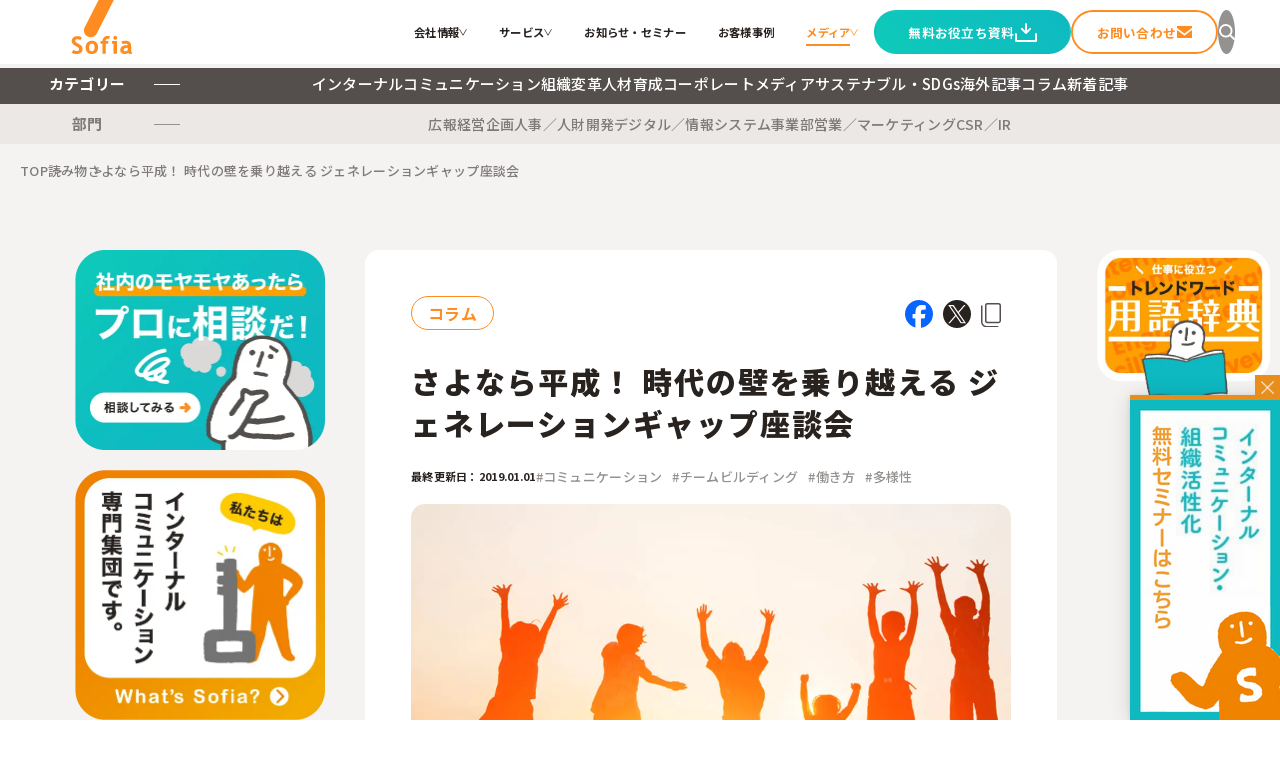

--- FILE ---
content_type: text/html; charset=UTF-8
request_url: https://www.sofia-inc.com/blog/3475.html
body_size: 27892
content:
<!DOCTYPE html>
<html lang="ja">
<head>
    <meta charset="UTF-8">
    <meta name="viewport" content="width=device-width, initial-scale=1.0, minimum-scale=1.0, maximum-scale=10.0, user-scalable=yes">
        <link rel="shortcut icon" href="https://www.sofia-inc.com/wp2025/wp-content/themes/sofia_2025/favicon.ico">
        <link rel="stylesheet" href="https://www.sofia-inc.com/wp2025/wp-content/themes/sofia_2025/style.css">
    <!--[if lt IE 9]>
    <script src="//html5shiv.googlecode.com/svn/trunk/html5.js"></script>
    <![endif]-->
                                <title>さよなら平成！ 時代の壁を乗り越える ジェネレーションギャップ座談会 | 株式会社ソフィア</title>
	<style>img:is([sizes="auto" i], [sizes^="auto," i]) { contain-intrinsic-size: 3000px 1500px }</style>
	
		<!-- All in One SEO 4.3.4.1 - aioseo.com -->
		<meta name="description" content="平成最後の年末年始。20代から50代まで様々な世代のソフィアメンバー6人が集まって、それぞれ若い頃の経験や価値観を大暴露！コミュニケーションを阻む世代間ギャップの悩みなんて、さっさと吹き飛ばしませんか？" />
		<meta name="robots" content="max-image-preview:large" />
		<link rel="canonical" href="https://www.sofia-inc.com/blog/3475.html" />
		<meta name="generator" content="All in One SEO (AIOSEO) 4.3.4.1 " />
		<meta property="og:locale" content="ja_JP" />
		<meta property="og:site_name" content="株式会社ソフィア｜インナーブランディングで人と組織を元気に" />
		<meta property="og:type" content="article" />
		<meta property="og:title" content="さよなら平成！ 時代の壁を乗り越える ジェネレーションギャップ座談会 | 株式会社ソフィア" />
		<meta property="og:description" content="平成最後の年末年始。この節目にみんなで「時代」を考えよう、いやせっかくなら各世代でぶっちゃけトークを繰り広げよう！ というわけで、20代から50代までいろいろな世代のソフィアメンバーが集まって、それぞれの若い頃の経験や価値観を大暴露。コミュニケーションを阻むジェネレーションギャップの悩みなんて、さっさと吹き飛ばしませんか？" />
		<meta property="og:url" content="https://www.sofia-inc.com/blog/3475.html" />
		<meta property="og:image" content="https://www.sofia-inc.com/wp2025/wp-content/uploads/2019/01/3475.png" />
		<meta property="og:image:secure_url" content="https://www.sofia-inc.com/wp2025/wp-content/uploads/2019/01/3475.png" />
		<meta property="og:image:width" content="1366" />
		<meta property="og:image:height" content="695" />
		<meta property="article:published_time" content="2018-12-31T15:00:07+00:00" />
		<meta property="article:modified_time" content="2021-05-24T05:02:35+00:00" />
		<meta name="twitter:card" content="summary" />
		<meta name="twitter:title" content="さよなら平成！ 時代の壁を乗り越える ジェネレーションギャップ座談会 | 株式会社ソフィア" />
		<meta name="twitter:description" content="平成最後の年末年始。この節目にみんなで「時代」を考えよう、いやせっかくなら各世代でぶっちゃけトークを繰り広げよう！ というわけで、20代から50代までいろいろな世代のソフィアメンバーが集まって、それぞれの若い頃の経験や価値観を大暴露。コミュニケーションを阻むジェネレーションギャップの悩みなんて、さっさと吹き飛ばしませんか？" />
		<meta name="twitter:image" content="https://www.sofia-inc.com/wp2025/wp-content/uploads/2019/01/3475.png" />
		<meta name="google" content="nositelinkssearchbox" />
		<!-- All in One SEO -->

<link rel='stylesheet' id='fontawesome-css' href='https://www.sofia-inc.com/wp2025/wp-content/themes/sofia_2025/css/fontawesome-free-5.2.0-web/css/all.css?ver=1.0.0' type='text/css' media='all' />
<link rel='stylesheet' id='wp-block-library-css' href='https://www.sofia-inc.com/wp2025/wp-includes/css/dist/block-library/style.min.css?ver=6.8.3' type='text/css' media='all' />
<style id='classic-theme-styles-inline-css' type='text/css'>
/*! This file is auto-generated */
.wp-block-button__link{color:#fff;background-color:#32373c;border-radius:9999px;box-shadow:none;text-decoration:none;padding:calc(.667em + 2px) calc(1.333em + 2px);font-size:1.125em}.wp-block-file__button{background:#32373c;color:#fff;text-decoration:none}
</style>
<style id='global-styles-inline-css' type='text/css'>
:root{--wp--preset--aspect-ratio--square: 1;--wp--preset--aspect-ratio--4-3: 4/3;--wp--preset--aspect-ratio--3-4: 3/4;--wp--preset--aspect-ratio--3-2: 3/2;--wp--preset--aspect-ratio--2-3: 2/3;--wp--preset--aspect-ratio--16-9: 16/9;--wp--preset--aspect-ratio--9-16: 9/16;--wp--preset--color--black: #000000;--wp--preset--color--cyan-bluish-gray: #abb8c3;--wp--preset--color--white: #ffffff;--wp--preset--color--pale-pink: #f78da7;--wp--preset--color--vivid-red: #cf2e2e;--wp--preset--color--luminous-vivid-orange: #ff6900;--wp--preset--color--luminous-vivid-amber: #fcb900;--wp--preset--color--light-green-cyan: #7bdcb5;--wp--preset--color--vivid-green-cyan: #00d084;--wp--preset--color--pale-cyan-blue: #8ed1fc;--wp--preset--color--vivid-cyan-blue: #0693e3;--wp--preset--color--vivid-purple: #9b51e0;--wp--preset--gradient--vivid-cyan-blue-to-vivid-purple: linear-gradient(135deg,rgba(6,147,227,1) 0%,rgb(155,81,224) 100%);--wp--preset--gradient--light-green-cyan-to-vivid-green-cyan: linear-gradient(135deg,rgb(122,220,180) 0%,rgb(0,208,130) 100%);--wp--preset--gradient--luminous-vivid-amber-to-luminous-vivid-orange: linear-gradient(135deg,rgba(252,185,0,1) 0%,rgba(255,105,0,1) 100%);--wp--preset--gradient--luminous-vivid-orange-to-vivid-red: linear-gradient(135deg,rgba(255,105,0,1) 0%,rgb(207,46,46) 100%);--wp--preset--gradient--very-light-gray-to-cyan-bluish-gray: linear-gradient(135deg,rgb(238,238,238) 0%,rgb(169,184,195) 100%);--wp--preset--gradient--cool-to-warm-spectrum: linear-gradient(135deg,rgb(74,234,220) 0%,rgb(151,120,209) 20%,rgb(207,42,186) 40%,rgb(238,44,130) 60%,rgb(251,105,98) 80%,rgb(254,248,76) 100%);--wp--preset--gradient--blush-light-purple: linear-gradient(135deg,rgb(255,206,236) 0%,rgb(152,150,240) 100%);--wp--preset--gradient--blush-bordeaux: linear-gradient(135deg,rgb(254,205,165) 0%,rgb(254,45,45) 50%,rgb(107,0,62) 100%);--wp--preset--gradient--luminous-dusk: linear-gradient(135deg,rgb(255,203,112) 0%,rgb(199,81,192) 50%,rgb(65,88,208) 100%);--wp--preset--gradient--pale-ocean: linear-gradient(135deg,rgb(255,245,203) 0%,rgb(182,227,212) 50%,rgb(51,167,181) 100%);--wp--preset--gradient--electric-grass: linear-gradient(135deg,rgb(202,248,128) 0%,rgb(113,206,126) 100%);--wp--preset--gradient--midnight: linear-gradient(135deg,rgb(2,3,129) 0%,rgb(40,116,252) 100%);--wp--preset--font-size--small: 13px;--wp--preset--font-size--medium: 20px;--wp--preset--font-size--large: 36px;--wp--preset--font-size--x-large: 42px;--wp--preset--spacing--20: 0.44rem;--wp--preset--spacing--30: 0.67rem;--wp--preset--spacing--40: 1rem;--wp--preset--spacing--50: 1.5rem;--wp--preset--spacing--60: 2.25rem;--wp--preset--spacing--70: 3.38rem;--wp--preset--spacing--80: 5.06rem;--wp--preset--shadow--natural: 6px 6px 9px rgba(0, 0, 0, 0.2);--wp--preset--shadow--deep: 12px 12px 50px rgba(0, 0, 0, 0.4);--wp--preset--shadow--sharp: 6px 6px 0px rgba(0, 0, 0, 0.2);--wp--preset--shadow--outlined: 6px 6px 0px -3px rgba(255, 255, 255, 1), 6px 6px rgba(0, 0, 0, 1);--wp--preset--shadow--crisp: 6px 6px 0px rgba(0, 0, 0, 1);}:where(.is-layout-flex){gap: 0.5em;}:where(.is-layout-grid){gap: 0.5em;}body .is-layout-flex{display: flex;}.is-layout-flex{flex-wrap: wrap;align-items: center;}.is-layout-flex > :is(*, div){margin: 0;}body .is-layout-grid{display: grid;}.is-layout-grid > :is(*, div){margin: 0;}:where(.wp-block-columns.is-layout-flex){gap: 2em;}:where(.wp-block-columns.is-layout-grid){gap: 2em;}:where(.wp-block-post-template.is-layout-flex){gap: 1.25em;}:where(.wp-block-post-template.is-layout-grid){gap: 1.25em;}.has-black-color{color: var(--wp--preset--color--black) !important;}.has-cyan-bluish-gray-color{color: var(--wp--preset--color--cyan-bluish-gray) !important;}.has-white-color{color: var(--wp--preset--color--white) !important;}.has-pale-pink-color{color: var(--wp--preset--color--pale-pink) !important;}.has-vivid-red-color{color: var(--wp--preset--color--vivid-red) !important;}.has-luminous-vivid-orange-color{color: var(--wp--preset--color--luminous-vivid-orange) !important;}.has-luminous-vivid-amber-color{color: var(--wp--preset--color--luminous-vivid-amber) !important;}.has-light-green-cyan-color{color: var(--wp--preset--color--light-green-cyan) !important;}.has-vivid-green-cyan-color{color: var(--wp--preset--color--vivid-green-cyan) !important;}.has-pale-cyan-blue-color{color: var(--wp--preset--color--pale-cyan-blue) !important;}.has-vivid-cyan-blue-color{color: var(--wp--preset--color--vivid-cyan-blue) !important;}.has-vivid-purple-color{color: var(--wp--preset--color--vivid-purple) !important;}.has-black-background-color{background-color: var(--wp--preset--color--black) !important;}.has-cyan-bluish-gray-background-color{background-color: var(--wp--preset--color--cyan-bluish-gray) !important;}.has-white-background-color{background-color: var(--wp--preset--color--white) !important;}.has-pale-pink-background-color{background-color: var(--wp--preset--color--pale-pink) !important;}.has-vivid-red-background-color{background-color: var(--wp--preset--color--vivid-red) !important;}.has-luminous-vivid-orange-background-color{background-color: var(--wp--preset--color--luminous-vivid-orange) !important;}.has-luminous-vivid-amber-background-color{background-color: var(--wp--preset--color--luminous-vivid-amber) !important;}.has-light-green-cyan-background-color{background-color: var(--wp--preset--color--light-green-cyan) !important;}.has-vivid-green-cyan-background-color{background-color: var(--wp--preset--color--vivid-green-cyan) !important;}.has-pale-cyan-blue-background-color{background-color: var(--wp--preset--color--pale-cyan-blue) !important;}.has-vivid-cyan-blue-background-color{background-color: var(--wp--preset--color--vivid-cyan-blue) !important;}.has-vivid-purple-background-color{background-color: var(--wp--preset--color--vivid-purple) !important;}.has-black-border-color{border-color: var(--wp--preset--color--black) !important;}.has-cyan-bluish-gray-border-color{border-color: var(--wp--preset--color--cyan-bluish-gray) !important;}.has-white-border-color{border-color: var(--wp--preset--color--white) !important;}.has-pale-pink-border-color{border-color: var(--wp--preset--color--pale-pink) !important;}.has-vivid-red-border-color{border-color: var(--wp--preset--color--vivid-red) !important;}.has-luminous-vivid-orange-border-color{border-color: var(--wp--preset--color--luminous-vivid-orange) !important;}.has-luminous-vivid-amber-border-color{border-color: var(--wp--preset--color--luminous-vivid-amber) !important;}.has-light-green-cyan-border-color{border-color: var(--wp--preset--color--light-green-cyan) !important;}.has-vivid-green-cyan-border-color{border-color: var(--wp--preset--color--vivid-green-cyan) !important;}.has-pale-cyan-blue-border-color{border-color: var(--wp--preset--color--pale-cyan-blue) !important;}.has-vivid-cyan-blue-border-color{border-color: var(--wp--preset--color--vivid-cyan-blue) !important;}.has-vivid-purple-border-color{border-color: var(--wp--preset--color--vivid-purple) !important;}.has-vivid-cyan-blue-to-vivid-purple-gradient-background{background: var(--wp--preset--gradient--vivid-cyan-blue-to-vivid-purple) !important;}.has-light-green-cyan-to-vivid-green-cyan-gradient-background{background: var(--wp--preset--gradient--light-green-cyan-to-vivid-green-cyan) !important;}.has-luminous-vivid-amber-to-luminous-vivid-orange-gradient-background{background: var(--wp--preset--gradient--luminous-vivid-amber-to-luminous-vivid-orange) !important;}.has-luminous-vivid-orange-to-vivid-red-gradient-background{background: var(--wp--preset--gradient--luminous-vivid-orange-to-vivid-red) !important;}.has-very-light-gray-to-cyan-bluish-gray-gradient-background{background: var(--wp--preset--gradient--very-light-gray-to-cyan-bluish-gray) !important;}.has-cool-to-warm-spectrum-gradient-background{background: var(--wp--preset--gradient--cool-to-warm-spectrum) !important;}.has-blush-light-purple-gradient-background{background: var(--wp--preset--gradient--blush-light-purple) !important;}.has-blush-bordeaux-gradient-background{background: var(--wp--preset--gradient--blush-bordeaux) !important;}.has-luminous-dusk-gradient-background{background: var(--wp--preset--gradient--luminous-dusk) !important;}.has-pale-ocean-gradient-background{background: var(--wp--preset--gradient--pale-ocean) !important;}.has-electric-grass-gradient-background{background: var(--wp--preset--gradient--electric-grass) !important;}.has-midnight-gradient-background{background: var(--wp--preset--gradient--midnight) !important;}.has-small-font-size{font-size: var(--wp--preset--font-size--small) !important;}.has-medium-font-size{font-size: var(--wp--preset--font-size--medium) !important;}.has-large-font-size{font-size: var(--wp--preset--font-size--large) !important;}.has-x-large-font-size{font-size: var(--wp--preset--font-size--x-large) !important;}
:where(.wp-block-post-template.is-layout-flex){gap: 1.25em;}:where(.wp-block-post-template.is-layout-grid){gap: 1.25em;}
:where(.wp-block-columns.is-layout-flex){gap: 2em;}:where(.wp-block-columns.is-layout-grid){gap: 2em;}
:root :where(.wp-block-pullquote){font-size: 1.5em;line-height: 1.6;}
</style>
<link rel='stylesheet' id='ez-icomoon-css' href='https://www.sofia-inc.com/wp2025/wp-content/plugins/easy-table-of-contents/vendor/icomoon/style.min.css?ver=2.0.16' type='text/css' media='all' />
<link rel='stylesheet' id='ez-toc-css' href='https://www.sofia-inc.com/wp2025/wp-content/plugins/easy-table-of-contents/assets/css/screen.min.css?ver=2.0.16' type='text/css' media='all' />
<style id='ez-toc-inline-css' type='text/css'>
div#ez-toc-container p.ez-toc-title {font-size: 20px;}div#ez-toc-container p.ez-toc-title {font-weight: 700;}div#ez-toc-container ul li {font-size: 17px;}div#ez-toc-container {background: #fff;border: 1px solid #f5821f;width: 100%;}div#ez-toc-container p.ez-toc-title {color: #333333;}div#ez-toc-container ul.ez-toc-list a {color: #f5821f;}div#ez-toc-container ul.ez-toc-list a:hover {color: #f5821f;}div#ez-toc-container ul.ez-toc-list a:visited {color: #f5821f;}
</style>
<script type="text/javascript" src="https://www.sofia-inc.com/wp2025/wp-content/themes/sofia_2025/assets/js/jquery-3.7.1.min.js?ver=3.7.1" id="jquery-js"></script>
<script type="text/javascript" src="https://www.sofia-inc.com/wp2025/wp-content/themes/sofia_2025/js/jquery.bxslider.min.js?ver=1.0.0" id="bxsliderjs-js"></script>
<script type="text/javascript" src="https://www.sofia-inc.com/wp2025/wp-content/themes/sofia_2025/js/jquery.matchHeight.js?ver=1.0.0" id="matchHeight-js"></script>
<script type="text/javascript" src="https://www.sofia-inc.com/wp2025/wp-content/themes/sofia_2025/js/common.js?ver=1.0.0" id="oldcommon-js-js"></script>
<script type="text/javascript" src="https://www.sofia-inc.com/wp2025/wp-content/themes/sofia_2025/assets/js/common.js?ver=1.0.0" id="common-js-js"></script>
<script type="text/javascript" src="https://www.sofia-inc.com/wp2025/wp-content/themes/sofia_2025/assets/js/header.js?ver=1.0.0" id="header-js-js"></script>
<link rel="https://api.w.org/" href="https://www.sofia-inc.com/wp-json/" /><link rel="alternate" title="oEmbed (JSON)" type="application/json+oembed" href="https://www.sofia-inc.com/wp-json/oembed/1.0/embed?url=https%3A%2F%2Fwww.sofia-inc.com%2Fblog%2F3475.html" />
<link rel="alternate" title="oEmbed (XML)" type="text/xml+oembed" href="https://www.sofia-inc.com/wp-json/oembed/1.0/embed?url=https%3A%2F%2Fwww.sofia-inc.com%2Fblog%2F3475.html&#038;format=xml" />
<!-- Google Tag Manager -->
<script>(function(w,d,s,l,i){w[l]=w[l]||[];w[l].push({'gtm.start':
new Date().getTime(),event:'gtm.js'});var f=d.getElementsByTagName(s)[0],
j=d.createElement(s),dl=l!='dataLayer'?'&l='+l:'';j.async=true;j.src=
'https://www.googletagmanager.com/gtm.js?id='+i+dl;f.parentNode.insertBefore(j,f);
})(window,document,'script','dataLayer','GTM-NHRCNDW');</script>
<!-- End Google Tag Manager -->
		<script type='text/javascript'>var PwpJsVars = {"AjaxURL":"https:\/\/www.sofia-inc.com\/wp2025\/wp-admin\/admin-ajax.php","homeurl":"https:\/\/www.sofia-inc.com\/","installprompt":{"mode":"normal","pageloads":"2","onclick":""}};</script>		<script type="text/javascript" id="serviceworker-unregister">
			if ('serviceWorker' in navigator) {
				navigator.serviceWorker.getRegistrations().then(function (registrations) {
					registrations.forEach(function (registration) {
						if (registration.active.scriptURL === window.location.origin + '/pwp-serviceworker.js') {
							registration.unregister();
						}
					});
				});
			}
		</script>
				<script type="text/javascript" id="serviceworker">
			if (navigator.serviceWorker) {
				window.addEventListener('load', function () {
					navigator.serviceWorker.register(
						"https:\/\/www.sofia-inc.com\/?wp_service_worker=1", {"scope": "\/"}
					);
				});
			}
		</script>
		<link rel="manifest" href="https://www.sofia-inc.com/wp-json/app/v1/pwp-manifest"><meta name="theme-color" content="#f5821f"><link rel="icon" href="https://www.sofia-inc.com/wp2025/wp-content/uploads/2019/07/cropped-sofia_logo_512-1-1-32x32.png" sizes="32x32" />
<link rel="icon" href="https://www.sofia-inc.com/wp2025/wp-content/uploads/2019/07/cropped-sofia_logo_512-1-1-192x192.png" sizes="192x192" />
<link rel="apple-touch-icon" href="https://www.sofia-inc.com/wp2025/wp-content/uploads/2019/07/cropped-sofia_logo_512-1-1-180x180.png" />
<meta name="msapplication-TileImage" content="https://www.sofia-inc.com/wp2025/wp-content/uploads/2019/07/cropped-sofia_logo_512-1-1-270x270.png" />
</head>

<body class="wp-singular blog-template-default single single-blog postid-3475 wp-theme-sofia_2025">

<div class="main-header__overlay js-main-header__overlay"></div>

<header class="main-header" id="main-header">
    <div class="main-header__maincontainer">
        <div class="main-header__logo">
            <h1 class="sitelogo">
                <a href="https://www.sofia-inc.com/">
                    <img src="https://www.sofia-inc.com/wp2025/wp-content/themes/sofia_2025/assets/img/common/logo-main.svg" alt="Sofia">
                </a>
            </h1>
        </div>
        <div class="main-header__menucontainer">
            <nav class="main-header__menu">
                <ul class="main-header__menu__lists">

                    <li class="main-header__menu__list js-main-header__menutoggler" data-id="header-company">
                        <a href="https://www.sofia-inc.com/company/index.html">
                            会社情報
                        </a>
                        <span class="main-header__menu__list__icon"></span>

                        <!--HEADER SUBMENU-->
                        <div class="main-header__submenu__wrapper">
                            <div class="main-header__submenu main-header__submenu--short js-main-header__submenu" id="header-company">
                                <div class="main-header__submenu__inner">
                                    <div class="main-header__submenu__wiper">
                                        <div class="main-header__submenu__wiper__window">
                                            <div class="main-header__submenu__exp">
                                                <div class="main-header__submenu__exp__img">
                                                    <img src="https://www.sofia-inc.com/wp2025/wp-content/themes/sofia_2025/assets/img/header/img-company.webp" alt="Img" width="177">
                                                </div>
                                                <div class="main-header__submenu__exp__text">
                                                    <p class="main-header__submenu__text">株式会社ソフィアについて<br/>ご紹介します。</p>
                                                </div>
                                            </div>
                                        </div>
                                        <div class="main-header__submenu__wiper__content">
                                            <div class="main-header__submenu__linkbox">
                                                <ul class="main-header__submenu__links">
                                                    <li>
                                                        <a href="https://www.sofia-inc.com/company/goal.html">ソフィアとは</a>
                                                    </li>
                                                    <li>
                                                        <a href="https://www.sofia-inc.com/company/message-2.html">代表メッセージ</a>
                                                    </li>
                                                    <li>
                                                        <a href="https://www.sofia-inc.com/company/profile.html">会社概要</a>
                                                    </li>
                                                    <li>
                                                        <a href="https://www.sofia-inc.com/company/philosophy.html">大切にすること</a>
                                                    </li>
                                                    <li>
                                                        <a href="https://www.sofia-inc.com/company/members">メンバー紹介</a>
                                                    </li>
                                                    <li>
                                                        <a href="https://www.sofia-inc.com/recruit/index.html">採用情報</a>
                                                    </li>
                                                    <li>
                                                        <a href="https://www.sofia-inc.com/infographics.html">ソフィアさんの取扱説明書</a>
                                                    </li>
                                                </ul>
                                            </div>
                                        </div>
                                    </div>
                                </div>
                            </div>
                        </div>
                        <!--HEADER SUBMENU-->

                    </li>

                    <li class="main-header__menu__list js-main-header__menutoggler" data-id="header-service">
                        <a href="https://www.sofia-inc.com/service/">サービス</a>
                        <span class="main-header__menu__list__icon"></span>

                        <!--HEADER SUBMENU-->
                        <div class="main-header__submenu__wrapper">
                            <div class="main-header__submenu main-header__submenu--short js-main-header__submenu" id="header-service">
                                <div class="main-header__submenu__inner">
                                    <div class="main-header__submenu__wiper">
                                        <div class="main-header__submenu__wiper__window">
                                            <div class="main-header__submenu__exp">
                                                <div class="main-header__submenu__exp__img" style="width:170px;">
                                                    <img src="https://www.sofia-inc.com/wp2025/wp-content/themes/sofia_2025/assets/img/header/img-service.webp" alt="Img" width="170">
                                                </div>
                                                <div class="main-header__submenu__exp__text">
                                                    <p class="main-header__submenu__text">インターナルコミュニケーションを軸とした私たちのサービスをご紹介します。</p>
                                                </div>
                                            </div>
                                        </div>
                                        <div class="main-header__submenu__wiper__content">
                                            <div class="main-header__submenu__servicecontent">
                                                <div class="main-header__submenu__linkbox main-header__submenu__servicecontent__linkbox">
                                                    <ul class="main-header__submenu__links">
                                                        <li>
                                                            <a href="https://www.sofia-inc.com/service/#solutions">私たちが解決する課題</a>
                                                        </li>
                                                        <li>
                                                            <a href="https://www.sofia-inc.com/service/#technology">ソフィアのコア技術</a>
                                                        </li>
                                                        <li>
                                                            <a href="https://www.sofia-inc.com/service/#issues">お困りごと</a>
                                                        </li>
                                                    </ul>
                                                </div>
                                                <div class="main-header__submenu__servicecontent__banner">
                                                    <a href="https://www.sofia-inc.com/contact/">
                                                        <img src="https://www.sofia-inc.com/wp2025/wp-content/themes/sofia_2025/assets/img/common/banner-contact.webp" alt="もやもや相談無料" width="333">
                                                    </a>
                                                </div>
                                            </div>
                                        </div>
                                    </div>
                                </div>
                            </div>
                        </div>
                        <!--HEADER SUBMENU-->

                    </li>

                    <li class="main-header__menu__list">
                        <a href="https://www.sofia-inc.com/info/">お知らせ・セミナー</a>
                    </li>

                    <li class="main-header__menu__list">
                        <a href="https://www.sofia-inc.com/casestudy/">お客様事例</a>
                    </li>

                    <li class="main-header__menu__list js-main-header__menutoggler" data-id="header-media">
                        <a href="https://www.sofia-inc.com/blog/" class="is-current">メディア</a>
                        <span class="main-header__menu__list__icon"></span>

                        <!--HEADER SUBMENU-->
                        <div class="main-header__submenu__wrapper">
                            <div class="main-header__submenu js-main-header__submenu" id="header-media">
                                <div class="main-header__submenu__inner">
                                    <div class="main-header__submenu__wiper media">
                                        <div class="main-header__submenu__wiper__window media">

                                            <!--Category heads -->
                                            <div class="main-header__categoryheads">
                                                <!-- Category head -->
                                                <div class="main-header__categoryhead js-main-header__mediacont cat01">
                                                    <div class="main-header__categoryhead__head">
                                                        <div class="main-header__categoryhead__catimg">
                                                            <img src="https://www.sofia-inc.com/wp2025/wp-content/themes/sofia_2025/assets/img/category/img-cat01.webp" alt="インターナルコミュニケーション" width="385">
                                                        </div>
                                                        <p class="main-header__categoryhead__cattext">
                                                            インターナルコミュニケーションに関連する記事をご紹介します。
                                                        </p>
                                                    </div>
                                                </div>

                                                <!-- Category head -->
                                                <div class="main-header__categoryhead js-main-header__mediacont cat02" style="display:none;">
                                                    <div class="main-header__categoryhead__head">
                                                        <div class="main-header__categoryhead__catimg">
                                                            <img src="https://www.sofia-inc.com/wp2025/wp-content/themes/sofia_2025/assets/img/category/img-cat02.webp" alt="組織変革" width="385">
                                                        </div>
                                                        <p class="main-header__categoryhead__cattext">
                                                            組織変革に関連する記事をご紹介します。
                                                        </p>
                                                    </div>
                                                </div>

                                                <!-- Category head -->
                                                <div class="main-header__categoryhead js-main-header__mediacont cat03" style="display:none;">
                                                    <div class="main-header__categoryhead__head">
                                                        <div class="main-header__categoryhead__catimg">
                                                            <img src="https://www.sofia-inc.com/wp2025/wp-content/themes/sofia_2025/assets/img/category/img-cat03.webp" alt="人材育成" width="385">
                                                        </div>
                                                        <p class="main-header__categoryhead__cattext">
                                                        人材育成に関連する記事をご紹介します。
                                                        </p>
                                                    </div>
                                                </div>

                                                <!-- Category head -->
                                                <div class="main-header__categoryhead js-main-header__mediacont cat04" style="display:none;">
                                                    <div class="main-header__categoryhead__head">
                                                        <div class="main-header__categoryhead__catimg">
                                                            <img src="https://www.sofia-inc.com/wp2025/wp-content/themes/sofia_2025/assets/img/category/img-cat04.webp" alt="コーポレートメディア" width="385">
                                                        </div>
                                                        <p class="main-header__categoryhead__cattext">
                                                        コーポレートメディアに関連する記事をご紹介します。
                                                        </p>
                                                    </div>
                                                </div>

                                                <!-- Category head -->
                                                <div class="main-header__categoryhead js-main-header__mediacont cat05" style="display:none;">
                                                    <div class="main-header__categoryhead__head">
                                                        <div class="main-header__categoryhead__catimg">
                                                            <img src="https://www.sofia-inc.com/wp2025/wp-content/themes/sofia_2025/assets/img/category/img-cat05.webp" alt="サステナブル・SDGs" width="385">
                                                        </div>
                                                        <p class="main-header__categoryhead__cattext">
                                                        サステナブル・SDGsに関連する記事をご紹介します。
                                                        </p>
                                                    </div>
                                                </div>

                                                <!-- Category head -->
                                                <div class="main-header__categoryhead js-main-header__mediacont cat06" style="display:none;">
                                                    <div class="main-header__categoryhead__head">
                                                        <div class="main-header__categoryhead__catimg">
                                                            <img src="https://www.sofia-inc.com/wp2025/wp-content/themes/sofia_2025/assets/img/category/img-cat06.webp" alt="海外記事" width="385">
                                                        </div>
                                                        <p class="main-header__categoryhead__cattext">
                                                        海外記事に関連する記事をご紹介します。
                                                        </p>
                                                    </div>
                                                </div>

                                                <!-- Category head -->
                                                <div class="main-header__categoryhead js-main-header__mediacont cat07" style="display:none;">
                                                    <div class="main-header__categoryhead__head">
                                                        <div class="main-header__categoryhead__catimg">
                                                            <img src="https://www.sofia-inc.com/wp2025/wp-content/themes/sofia_2025/assets/img/category/img-cat07.webp" alt="コラム" width="385">
                                                        </div>
                                                        <p class="main-header__categoryhead__cattext">
                                                        ソフィア社員のコラムなどご紹介します。
                                                        </p>
                                                    </div>
                                                </div>

                                                <!-- Category head -->
                                                <div class="main-header__categoryhead js-main-header__mediacont cat98" style="display:none;">
                                                    <div class="main-header__categoryhead__head">
                                                        <div class="main-header__categoryhead__catimg">
                                                            <img src="https://www.sofia-inc.com/wp2025/wp-content/themes/sofia_2025/assets/img/category/img-new.webp" alt="新着記事" width="385">
                                                        </div>
                                                        <p class="main-header__categoryhead__cattext">
                                                        新着記事をご紹介します。
                                                        </p>
                                                    </div>
                                                </div>

                                                <!-- Category head -->
                                                <div class="main-header__categoryhead js-main-header__mediacont cat99" style="display:none;">
                                                    <div class="main-header__categoryhead__head">
                                                        <div class="main-header__categoryhead__catimg">
                                                            <img src="https://www.sofia-inc.com/wp2025/wp-content/themes/sofia_2025/assets/img/category/img-dict.webp" alt="用語辞典" width="385">
                                                        </div>
                                                        <p class="main-header__categoryhead__cattext">
                                                        インターナルコミュニケーションに関連のある用語をまとめました。
                                                        </p>
                                                    </div>
                                                </div>

                                                <!-- Category head -->
                                                <div class="main-header__categoryhead js-main-header__mediacont tag01" style="display:none;">
                                                    <div class="main-header__categoryhead__head">
                                                        <div class="main-header__categoryhead__catimg">
                                                            <img src="https://www.sofia-inc.com/wp2025/wp-content/themes/sofia_2025/assets/img/tag/img-tag01.webp" alt="icon" width="140">
                                                        </div>
                                                        <h3 class="main-header__categoryhead__tagname">広報部門向け</h3>
                                                        <p class="main-header__categoryhead__cattext">
                                                        広報に関連する記事をご紹介します。
                                                        </p>
                                                    </div>
                                                </div>

                                                <!-- Category head -->
                                                <div class="main-header__categoryhead js-main-header__mediacont tag02" style="display:none;">
                                                    <div class="main-header__categoryhead__head">
                                                        <div class="main-header__categoryhead__catimg">
                                                            <img src="https://www.sofia-inc.com/wp2025/wp-content/themes/sofia_2025/assets/img/tag/img-tag02.webp" alt="icon" width="140">
                                                        </div>
                                                        <h3 class="main-header__categoryhead__tagname">経営企画</h3>
                                                        <p class="main-header__categoryhead__cattext">
                                                        経営企画に関連する記事をご紹介します。
                                                        </p>
                                                    </div>
                                                </div>

                                                <!-- Category head -->
                                                <div class="main-header__categoryhead js-main-header__mediacont tag03" style="display:none;">
                                                    <div class="main-header__categoryhead__head">
                                                        <div class="main-header__categoryhead__catimg">
                                                            <img src="https://www.sofia-inc.com/wp2025/wp-content/themes/sofia_2025/assets/img/tag/img-tag03.webp" alt="icon" width="140">
                                                        </div>
                                                        <h3 class="main-header__categoryhead__tagname">人事／人財開発</h3>
                                                        <p class="main-header__categoryhead__cattext">
                                                        人事／人財開発に関連する記事をご紹介します。
                                                        </p>
                                                    </div>
                                                </div>

                                                <!-- Category head -->
                                                <div class="main-header__categoryhead js-main-header__mediacont tag04" style="display:none;">
                                                    <div class="main-header__categoryhead__head">
                                                        <div class="main-header__categoryhead__catimg">
                                                            <img src="https://www.sofia-inc.com/wp2025/wp-content/themes/sofia_2025/assets/img/tag/img-tag04.webp" alt="icon" width="140">
                                                        </div>
                                                        <h3 class="main-header__categoryhead__tagname">デジタル／情報システム</h3>
                                                        <p class="main-header__categoryhead__cattext">
                                                        デジタル／情報システムに関連する記事をご紹介します。
                                                        </p>
                                                    </div>
                                                </div>

                                                <!-- Category head -->
                                                <div class="main-header__categoryhead js-main-header__mediacont tag05" style="display:none;">
                                                    <div class="main-header__categoryhead__head">
                                                        <div class="main-header__categoryhead__catimg">
                                                            <img src="https://www.sofia-inc.com/wp2025/wp-content/themes/sofia_2025/assets/img/tag/img-tag05.webp" alt="icon" width="140">
                                                        </div>
                                                        <h3 class="main-header__categoryhead__tagname">事業部</h3>
                                                        <p class="main-header__categoryhead__cattext">
                                                        事業部に関連する記事をご紹介します。
                                                        </p>
                                                    </div>
                                                </div>

                                                <!-- Category head -->
                                                <div class="main-header__categoryhead js-main-header__mediacont tag06" style="display:none;">
                                                    <div class="main-header__categoryhead__head">
                                                        <div class="main-header__categoryhead__catimg">
                                                            <img src="https://www.sofia-inc.com/wp2025/wp-content/themes/sofia_2025/assets/img/tag/img-tag06.webp" alt="icon" width="140">
                                                        </div>
                                                        <h3 class="main-header__categoryhead__tagname">営業／マーケティング</h3>
                                                        <p class="main-header__categoryhead__cattext">
                                                        営業／マーケティングに関連する記事をご紹介します。
                                                        </p>
                                                    </div>
                                                </div>

                                                <!-- Category head -->
                                                <div class="main-header__categoryhead js-main-header__mediacont tag07" style="display:none;">
                                                    <div class="main-header__categoryhead__head">
                                                        <div class="main-header__categoryhead__catimg">
                                                            <img src="https://www.sofia-inc.com/wp2025/wp-content/themes/sofia_2025/assets/img/tag/img-tag07.webp" alt="icon" width="140">
                                                        </div>
                                                        <h3 class="main-header__categoryhead__tagname">CSR／IR</h3>
                                                        <p class="main-header__categoryhead__cattext">
                                                        CSR／IRに関連する記事をご紹介します。
                                                        </p>
                                                    </div>
                                                </div>
                                            </div>
                                            <!-- Category heads -->
                                        </div>
                                        <div class="main-header__submenu__wiper__content media">
                                            <div class="main-header__submenu__linkbox media">
                                                <h4 class="main-header__submenu__linkbox--subtitle">カテゴリー</h4>
                                                <ul class="main-header__submenu__links">
                                                    <li class="js-main-header__mediatoggler" data-media="cat01">
                                                        <a href="https://www.sofia-inc.com/blog_cat/internal_communication">インターナルコミュニケーション</a>
                                                    </li>
                                                    <li class="js-main-header__mediatoggler" data-media="cat02">
                                                        <a href="https://www.sofia-inc.com/blog_cat/organizational_transformation">組織変革</a>
                                                    </li>
                                                    <li class="js-main-header__mediatoggler" data-media="cat03">
                                                        <a href="https://www.sofia-inc.com/blog_cat/hr_development">人材育成</a>
                                                    </li>
                                                    <li class="js-main-header__mediatoggler" data-media="cat04">
                                                        <a href="https://www.sofia-inc.com/blog_cat/media_contents">コーポレートメディア</a>
                                                    </li>
                                                    <li class="js-main-header__mediatoggler" data-media="cat05">
                                                        <a href="https://www.sofia-inc.com/blog_cat/sustainable_sdgs">サステナブル・SDGs</a>
                                                    </li>
                                                    <li class="js-main-header__mediatoggler" data-media="cat06">
                                                        <a href="https://www.sofia-inc.com/blog_cat/global">海外記事</a>
                                                    </li>
                                                    <li class="js-main-header__mediatoggler" data-media="cat07">
                                                        <a href="https://www.sofia-inc.com/blog_cat/column">コラム</a>
                                                    </li>
                                                                                                        <li class="js-main-header__mediatoggler" data-media="cat98">
                                                        <a href="https://www.sofia-inc.com/blog?k=new">新着記事</a>
                                                    </li>
                                                    <li class="js-main-header__mediatoggler" data-media="cat99">
                                                        <a href="https://www.sofia-inc.com/glossary/">用語辞典</a>
                                                    </li>
                                                </ul>
                                            </div>
                                            <div class="main-header__submenu__linkbox media">
                                                <h4 class="main-header__submenu__linkbox--subtitle">部門</h4>
                                                <ul class="main-header__submenu__links shortlinks">
                                                    <li class="js-main-header__mediatoggler" data-media="tag01">
                                                        <a href="https://www.sofia-inc.com/section_cat/koho_irbu">広報</a>
                                                    </li>
                                                    <li class="js-main-header__mediatoggler" data-media="tag02">
                                                        <a href="https://www.sofia-inc.com/section_cat/keiei_kikakubu">経営企画</a>
                                                    </li>
                                                    <li class="js-main-header__mediatoggler" data-media="tag03">
                                                        <a href="https://www.sofia-inc.com/section_cat/jinjibu">人事／人財開発</a>
                                                    </li>
                                                    <li class="js-main-header__mediatoggler" data-media="tag04">
                                                        <a href="https://www.sofia-inc.com/section_cat/jyohosystembumon">デジタル／情報システム</a>
                                                    </li>
                                                    <li class="js-main-header__mediatoggler" data-media="tag05">
                                                        <a href="https://www.sofia-inc.com/section_cat/jigyobumon">事業部</a>
                                                    </li>
                                                    <li class="js-main-header__mediatoggler" data-media="tag06">
                                                        <a href="https://www.sofia-inc.com/section_cat/egyo_marketingbumon">営業／マーケティング</a>
                                                    </li>
                                                    <li class="js-main-header__mediatoggler" data-media="tag07">
                                                        <a href="https://www.sofia-inc.com/section_cat/csr／ir部門">CSR／IR</a>
                                                    </li>
                                                </ul>
                                            </div>
                                        </div>
                                    </div>
                                </div>
                            </div>
                        </div>
                        <!--HEADER SUBMENU-->

                    </li>

                </ul>
                <ul class="main-header__btnmenus">
                    <li class="main-header__btnmenu">
                        <a href="https://www.sofia-inc.com/download/list.html" class="main-header__btnmenu__anchor main-header__downloadbtn">
                            <p class="main-header__btnmenu__text">無料お役立ち資料</p>
                            <span class="main-header__downloadbtn__icon"></span>
                        </a>
                    </li>
                    <li class="main-header__btnmenu">
                        <a href="https://www.sofia-inc.com/contact/" class="main-header__btnmenu__anchor main-header__contactbtn">
                            <p class="main-header__btnmenu__text">お問い合わせ</p>
                            <span class="main-header__contactbtn__icon"></span>
                        </a>
                    </li>
                </ul>
                <div class="main-header__search">
                    <span class="js-search__toggler main-header__search__icon"></span>
                </div>
                <div class="drawer-toggler">
                    <span></span>
                    <span></span>
                    <span></span>
                </div>
            </nav>
            <div class="main-header__searchwindow js-main-header__searchwindow">
                <div class="main-header__searchwindow__flex">
                    <div class="main-header__searchwindow__searchbox">
                        <h3 class="main-header__searchwindow__title">キーワードから探す</h3>
                        <form action="https://www.sofia-inc.com/">
                            <input type="text" name="s" placeholder="検索キーワードを入力">
                            <button type="submit"><span></span>検索する</button>
                        </form>
                    </div>
                    <div class="main-header__searchwindow__banners">
                        <div class="main-header__searchwindow__banner">
                            <a href="https://www.sofia-inc.com/contact/">
                                <img src="https://www.sofia-inc.com/wp2025/wp-content/themes/sofia_2025/assets/img/common/banner-contact.webp" alt="もやもや相談無料" width="333">
                            </a>
                        </div>
                    </div>
                </div>
            </div>
        </div>
    </div>
</header>

<aside class="main-drawer">
    <div class="main-drawer__inner">
        <nav class="main-drawer__menu">
            <ul class="main-drawer__links">
                <li class="main-drawer__link hastoggle">
                    <a href="https://www.sofia-inc.com/company/index.html">会社情報</a>
                    <span class="drawer-link-toggler"></span>
                    <ul class="main-drawer__link__sublinks">
                        <li class="main-drawer__link__sublink">
                            <a href="https://www.sofia-inc.com/company/goal.html">ソフィアとは</a>
                            <span class="main-drawer__link__sublink__icon"></span>
                        </li>
                        <li class="main-drawer__link__sublink">
                            <a href="https://www.sofia-inc.com/company/message-2.html">代表メッセージ</a>
                            <span class="main-drawer__link__sublink__icon"></span>
                        </li>
                        <li class="main-drawer__link__sublink">
                            <a href="https://www.sofia-inc.com/company/profile.html">会社概要</a>
                            <span class="main-drawer__link__sublink__icon"></span>
                        </li>
                        <li class="main-drawer__link__sublink">
                            <a href="https://www.sofia-inc.com/company/philosophy.html">大切にすること</a>
                            <span class="main-drawer__link__sublink__icon"></span>
                        </li>
                        <li class="main-drawer__link__sublink">
                            <a href="https://www.sofia-inc.com/company/members">メンバー紹介</a>
                            <span class="main-drawer__link__sublink__icon"></span>
                        </li>
                        <li class="main-drawer__link__sublink">
                            <a href="https://www.sofia-inc.com/infographics.html">ソフィアさんの取扱説明書</a>
                            <span class="main-drawer__link__sublink__icon"></span>
                        </li>
                        <li class="main-drawer__link__sublink">
                            <a href="https://www.sofia-inc.com/recruit/index.html">採用情報</a>
                            <span class="main-drawer__link__sublink__icon"></span>
                        </li>
                    </ul>
                </li>
                <li class="main-drawer__link hastoggle">
                    <a href="https://www.sofia-inc.com/service/">サービス</a>
                    <span class="drawer-link-toggler"></span>
                    <ul class="main-drawer__link__sublinks">
                        <li class="main-drawer__link__sublink">
                            <a href="https://www.sofia-inc.com/service/#solutions">私たちが解決する課題</a>
                            <span class="main-drawer__link__sublink__icon"></span>
                        </li>
                        <li class="main-drawer__link__sublink">
                            <a href="https://www.sofia-inc.com/service/#technology">ソフィアのコア技術</a>
                            <span class="main-drawer__link__sublink__icon"></span>
                        </li>
                        <li class="main-drawer__link__sublink">
                            <a href="https://www.sofia-inc.com/service/#issues">お困りごと</a>
                            <span class="main-drawer__link__sublink__icon"></span>
                        </li>
                    </ul>
                </li>
                <li class="main-drawer__link">
                    <a href="https://www.sofia-inc.com/info/">お知らせ・セミナー</a>
                    <span class="main-drawer__link__sublink__icon"></span>
                </li>
                <li class="main-drawer__link">
                    <a href="https://www.sofia-inc.com/casestudy/">お客様事例</a>
                    <span class="main-drawer__link__sublink__icon"></span>
                </li>
                <li class="main-drawer__link hastoggle">
                    <a href="https://www.sofia-inc.com/blog">メディア</a>
                    <span class="drawer-link-toggler"></span>
                    <ul class="main-drawer__link__sublinks">
                        <li class="main-drawer__link__sublink">
                            <a href="https://www.sofia-inc.com/blog_cat/internal_communication">インターナルコミュニケーション</a>
                            <span class="main-drawer__link__sublink__icon"></span>
                        </li>
                        <li class="main-drawer__link__sublink">
                            <a href="https://www.sofia-inc.com/blog_cat/organizational_transformation">組織変革</a>
                            <span class="main-drawer__link__sublink__icon"></span>
                        </li>
                        <li class="main-drawer__link__sublink">
                            <a href="https://www.sofia-inc.com/blog_cat/hr_development">人材育成</a>
                            <span class="main-drawer__link__sublink__icon"></span>
                        </li>
                        <li class="main-drawer__link__sublink">
                            <a href="https://www.sofia-inc.com/blog_cat/media_contents">コーポレートメディア</a>
                            <span class="main-drawer__link__sublink__icon"></span>
                        </li>
                        <li class="main-drawer__link__sublink">
                            <a href="https://www.sofia-inc.com/blog_cat/sustainable_sdgs">サステナブル・SDGs</a>
                            <span class="main-drawer__link__sublink__icon"></span>
                        </li>
                        <li class="main-drawer__link__sublink">
                            <a href="https://www.sofia-inc.com/blog_cat/global">海外記事</a>
                            <span class="main-drawer__link__sublink__icon"></span>
                        </li>
                        <li class="main-drawer__link__sublink">
                            <a href="https://www.sofia-inc.com/blog_cat/column">コラム</a>
                            <span class="main-drawer__link__sublink__icon"></span>
                        </li>
                        <li class="main-drawer__link__sublink">
                            <a href="https://www.sofia-inc.com/blog?k=new">新着記事</a>
                            <span class="main-drawer__link__sublink__icon"></span>
                        </li>
                        <li class="main-drawer__link__sublink">
                            <a href="https://www.sofia-inc.com/glossary">用語辞典</a>
                            <span class="main-drawer__link__sublink__icon"></span>
                        </li>
                    </ul>
                </li>
                <li class="main-drawer__link">
                    <a href="https://www.sofia-inc.com/download/list.html">資料ダウンロード</a>
                    <span class="main-drawer__link__sublink__icon"></span>
                </li>
            </ul>
        </nav>
    </div>
</aside>
<div class="blog-fixedheader">
    <div class="blog-fixedheader__bar catbar">
        <div class="blog-fixedheader__wrap">
            <div class="blog-fixedheader__flex">
                <div class="blog-fixedheader__title">
                    <p class="blog-fixedheader__title--text">カテゴリー</p>
                </div>
                <div class="blog-flexheader__cont">
                    <ul class="blog-fixedheader__lists">
                        <li><a href="https://www.sofia-inc.com/blog_cat/internal_communication">インターナルコミュニケーション</a></li>
                        <li><a href="https://www.sofia-inc.com/blog_cat/organizational_transformation">組織変革</a></li>
                        <li><a href="https://www.sofia-inc.com/blog_cat/hr_development">人材育成</a></li>
                        <li><a href="https://www.sofia-inc.com/blog_cat/media_contents">コーポレートメディア</a></li>
                        <li><a href="https://www.sofia-inc.com/blog_cat/sustainable_sdgs">サステナブル・SDGs</a></li>
                        <li><a href="https://www.sofia-inc.com/blog_cat/global">海外記事</a></li>
                        <li><a href="https://www.sofia-inc.com/blog_cat/column">コラム</a></li>
                        <li><a href="https://www.sofia-inc.com/blog?k=new">新着記事</a></li>
                    </ul>
                </div>
            </div>
        </div>
    </div>
    <div class="blog-fixedheader__bar tagbar">
        <div class="blog-fixedheader__wrap">
            <div class="blog-fixedheader__flex">
                <div class="blog-fixedheader__title">
                    <p class="blog-fixedheader__title--text">部門</p>
                </div>
                <div class="blog-flexheader__cont">
                    <ul class="blog-fixedheader__lists">
                        <li><a href="https://www.sofia-inc.com/section_cat/koho_irbu">広報</a></li>
                        <li><a href="https://www.sofia-inc.com/section_cat/keiei_kikakubu">経営企画</a></li>
                        <li><a href="https://www.sofia-inc.com/section_cat/jinjibu">人事／人財開発</a></li>
                        <li><a href="https://www.sofia-inc.com/section_cat/jyohosystembumon">デジタル／情報システム</a></li>
                        <li><a href="https://www.sofia-inc.com/section_cat/jigyobumon">事業部</a></li>
                        <li><a href="https://www.sofia-inc.com/section_cat/egyo_marketingbumon">営業／マーケティング</a></li>
                        <li><a href="https://www.sofia-inc.com/section_cat/csr／ir部門">CSR／IR</a></li>
                    </ul>
                </div>
            </div>
        </div>
    </div>
</div>
<!-- プログレスバー -->
<div class="progress">
    <div class="progress_bar"></div>
</div>

<div class="page single_blog hasblogfh bg-lightgray" id="page">

    <!-- パンくず -->
    <nav class="mod-breadcrumbs">
        <div class="mod-breadcrumbs__inner">
            <ul class="mod-breadcrumbs__list" itemscope itemtype="https://schema.org/BreadcrumbList">
                <li itemprop="itemListElement" itemscope itemtype="https://schema.org/ListItem">
                    <a class="trans" itemprop="item" href="/"><span itemprop="name">TOP</span></a>
                    <meta itemprop="position" content="1" />
                </li>
                <li itemprop="itemListElement" itemscope itemtype="https://schema.org/ListItem">
                    <a class="trans" itemprop="item" itemid="https://www.sofia-inc.com/blog/"
                       href="https://www.sofia-inc.com/blog/">
                        <span itemprop="name">読み物</span>
                    </a>
                    <meta itemprop="position" content="2" />
                </li>
                <li itemprop="itemListElement" itemscope itemtype="https://schema.org/ListItem">
                    <span itemprop="name">さよなら平成！ 時代の壁を乗り越える ジェネレーションギャップ座談会</span>
                    <meta itemprop="position" content="3" />
                </li>
            </ul>
        </div>
    </nav>
    <div class="main">
        <div id="single_blog" class="single-page">
            <div class="inner">
                <div class="left_table_of_contents">
                    <div class="left_table_of_contents__banners" id="blogleftbanners">
                        <ul class="blog_left_banners">
                            <li>
                                <a href="https://www.sofia-inc.com/contact/">
                                    <img src="https://www.sofia-inc.com/wp2025/wp-content/themes/sofia_2025/assets/img/blog/banner-left01.webp" alt="Banner">
                                </a>
                            </li>
                            <li>
                                <a href="https://www.sofia-inc.com/company/goal.html">
                                    <img src="https://www.sofia-inc.com/wp2025/wp-content/themes/sofia_2025/assets/img/blog/banner-left02.webp" alt="Banner">
                                </a>
                            </li>
                            <li>
                                <a href="https://www.sofia-inc.com/download/list.html">
                                    <img src="https://www.sofia-inc.com/wp2025/wp-content/themes/sofia_2025/assets/img/blog/banner-left03.webp" alt="Banner">
                                </a>
                            </li>
                        </ul>
                    </div>
                    <nav id="toc"></nav>
                </div>
                <div class="main_area">
                    <div class="content">
                                                <div class="blog-single__head">
                            <div class="blog-single__head__category">
                                <h2 class="blog-single__head__category--text">
                                    コラム                                </h2>
                            </div>
                            <div class="blog-single__head__sns">
                                <ul class="sns_area">
                                    <li>
                                        <a href="https://www.facebook.com/sharer.php?u=https://www.sofia-inc.com/blog/3475.html" target="_blank" class="c-sns__facebook" onclick="window.open(this.href, 'snswindow', 'width=550, height=450,personalbar=0,toolbar=0,scrollbars=1,resizable=1'); return false;">
                                            <img src="https://www.sofia-inc.com/wp2025/wp-content/themes/sofia_2025/assets/img/common/icon-facebook-colored.svg" alt="Facebook" width="28">
                                        </a>
                                    </li>
                                    <li>
                                        <a href="https://twitter.com/share?url=https://www.sofia-inc.com/blog/3475.html&text=さよなら平成！ 時代の壁を乗り越える ジェネレーションギャップ座談会" target="_blank" class="twitter" onclick="window.open(this.href, 'snswindow', 'width=550,height=450,personalbar=0,toolbar=0,scrollbars=1,resizable=1'); return false;">
                                            <img src="https://www.sofia-inc.com/wp2025/wp-content/themes/sofia_2025/assets/img/common/icon-X-colored.svg" alt="X" width="28">
                                        </a>
                                    </li>
                                    <li>
                                        <a href="https://b.hatena.ne.jp/entry/https://www.sofia-inc.com/blog/3475.html" target="_blank" class="hatena">
                                            <img src="https://www.sofia-inc.com/wp2025/wp-content/themes/sofia_2025/assets/img/common/icon-external-colored.svg" alt="共有する" width="20">
                                        </a>
                                    </li>
                                </ul>
                            </div>
                        </div>
                            
                            <h1 class="title">さよなら平成！ 時代の壁を乗り越える ジェネレーションギャップ座談会</h1>

                            <div class="head_box">
                                <p class="date">最終更新日：2019.01.01</p>
                                <p class="tag_list"><a href="https://www.sofia-inc.com/keywords/?k=communication">#コミュニケーション</a><a href="https://www.sofia-inc.com/keywords/?k=team_building">#チームビルディング</a><a href="https://www.sofia-inc.com/keywords/?k=work_style">#働き方</a><a href="https://www.sofia-inc.com/keywords/?k=diversity">#多様性</a></p>
                            </div>

                            <div class="img_wrap">
                                                                    <picture class="attachment-post-thumbnail size-post-thumbnail wp-post-image" decoding="async" fetchpriority="high">
<source type="image/webp" srcset="https://www.sofia-inc.com/wp2025/wp-content/uploads/2019/01/3475.png.webp"/>
<img src="https://www.sofia-inc.com/wp2025/wp-content/uploads/2019/01/3475.png" alt="" decoding="async" fetchpriority="high"/>
</picture>
                                                            </div>

                            <div class="txt_box">
                                <div id="ez-toc-container" class="ez-toc-v2_0_16 counter-hierarchy counter-decimal">
<div class="ez-toc-title-container">
<p class="ez-toc-title">目次</p>
<span class="ez-toc-title-toggle"></span></div>
<nav><ul class="ez-toc-list ez-toc-list-level-1"><li class="ez-toc-page-1 ez-toc-heading-level-2"><a class="ez-toc-link ez-toc-heading-1" href="#toc_1" title="バブルって知ってますか？">バブルって知ってますか？</a></li><li class="ez-toc-page-1 ez-toc-heading-level-2"><a class="ez-toc-link ez-toc-heading-2" href="#toc_2" title="オフィスの常識だった「女性」と「タバコミュニケーション」">オフィスの常識だった「女性」と「タバコミュニケーション」</a></li><li class="ez-toc-page-1 ez-toc-heading-level-2"><a class="ez-toc-link ez-toc-heading-3" href="#toc_3" title="溢れるコミュニケーションツール、どう使う？">溢れるコミュニケーションツール、どう使う？</a></li><li class="ez-toc-page-1 ez-toc-heading-level-2"><a class="ez-toc-link ez-toc-heading-4" href="#toc_4" title="いつだって人間は理解しあえない">いつだって人間は理解しあえない</a></li></ul></nav></div>
<p>平成最後の年末年始。この節目にみんなで「時代」を考えよう、いやせっかくなら各世代でぶっちゃけトークを繰り広げよう！ <span id="more-3475"></span>というわけで、20代から50代までいろいろな世代のソフィアメンバーが集まって、それぞれの若い頃の経験や価値観を大暴露。コミュニケーションを阻むジェネレーションギャップの悩みなんて、さっさと吹き飛ばしませんか？</p>
<div class="balloon1-left">
<p><span style="color: #ff0000;"><strong>《POINT!》</strong></span><br />
途中でこのフキダシが出てきたら要チェック♪<br />
座談会の内容に、ソフィアメンバーたちが自由にツッコミ・コメントを入れています！</p>
</div>
<p><picture decoding="auto" loading="eager" class="aligncenter wp-image-3476 size-full">
<source type="image/webp" srcset="https://www.sofia-inc.com/wp2025/wp-content/uploads/2018/12/IMG_8521trim.jpg.webp"/>
<img decoding="auto" loading="eager" src="https://www.sofia-inc.com/wp2025/wp-content/uploads/2018/12/IMG_8521trim.jpg" alt="株式会社ソフィアの平井豊康と竹内昌弘と築地健と幾田一輝" width="600" height="395"/>
</picture>
</p>
<p>【参加メンバー】（ファシリテーター：<a href="https://www.sofia-inc.com/company/members/014.html" target="_blank" rel="noopener noreferrer">古川貴啓</a>）<br />
<strong>バブル世代代表：<a href="https://www.sofia-inc.com/company/members/002.html" target="_blank" rel="noopener noreferrer">平井豊康</a></strong>（写真いちばん右）<br />
1988年に社会人生活開始。大手銀行の支店に勤めたのち、米国にて留学・NY駐在を経験。2000年に帰国し、2005年からソフィア入社。現在ソフィアで研修事業を中心に手掛ける。</p>
<p><strong>団塊Jr世代代表：<a href="https://www.sofia-inc.com/company/members/006.html" target="_blank" rel="noopener noreferrer">竹内昌弘</a></strong>（写真左から4人目）<br />
1986年に社会人生活開始。当初はアパレル業界に勤め、その後色々な業種を「練り歩く」。現在ソフィアでは動画からラーニングシステムまで制作デザイン関連を幅広く担当。</p>
<p><strong>ロスジェネ世代代表：<a href="https://www.sofia-inc.com/company/members/009.html" target="_blank" rel="noopener noreferrer">築地健</a></strong>（写真中央）<br />
2002年に社会人生活開始。当時は政府系金融機関に勤め、部品メーカー、コンサル会社などで人事業務を経験。現在ソフィアでは業務最適化事業をメインに担当。</p>
<p><strong>ゆとり世代代表：<a href="https://www.sofia-inc.com/company/members/021.html" target="_blank" rel="noopener noreferrer">幾田一輝</a></strong>（写真左から2人目）<br />
2012年にNPO法人にて社会人生活開始。前職ではNPO立ち上げ支援を行う。2017年よりソフィアに入社し、調査設計やコンサルティングを手掛けている。</p>
<p><strong>ゆとり世代代表：<a href="https://www.sofia-inc.com/company/members/023.html" target="_blank" rel="noopener noreferrer">川島明日香</a></strong>（写真いちばん左）<br />
2018年度入社のぴかぴか新入社員。ラーニングシステムの設計などを中心に修行中。</p>
<h2><span class="ez-toc-section" id="toc_1"></span>バブルって知ってますか？<span class="ez-toc-section-end"></span></h2>
<p><span style="color: #339966;">―今日はお集まりいただき、ありがとうございます。今日は各世代の方々に集まっていただいたわけですが、そもそも誰かに「あなたって〇〇世代だね」と言われたり、「自分って○○世代だなあ」と思うことはあるんでしょうか？</span></p>
<p><strong>竹内：</strong>いや、「団塊ジュニアっぽいよね」なんて言われたことないなあ。</p>
<p><strong>平井：</strong>ぼくはあるよ。バブルって、世代というより時間的な事実だからね。明確な時期があって、確かにその時期に働き始めたから。</p>
<p><strong>川島：</strong>そもそもバブルって何でしたっけ？　金融出身の築地さん、教えてください！</p>
<p><strong>築地：</strong>中身のない「泡」に見立ててそう呼ばれるんだけど、経済が実体成長のないままに金回りばかりよくなって、人々の消費行動が派手・活発になっていった時期があったんですよ。その最たる象徴が不動産バブルと呼ばれるもので、とても返せないような高額の建物や住宅を買ったりしていたら、あるとき「泡」がぱちんとはじけてしまって、実際の資産価格を探るようにして価格が下落、組織にも個人にも多額の借金が残りました。借金をとても返せないとなれば「売り払え！」ということで、売りばかり先行して、どんどん価格や経済が下落していく経済現象を「バブル」と呼ぶようになったわけですね。</p>
<p><strong>川島：</strong>なるほど～ありがとうございます。ちなみにそれって何年くらい前の出来事でしたっけ？</p>
<p><strong>築地：</strong>バブル崩壊が1991～1992年くらいですね。当時の文化としてはジュリアナ東京（伝説的ブームとなったディスコ）などが有名で、登美丘高校のバブリーダンスもこれをイメージしたものですよね。</p>
<p><strong>川島：</strong>1992年なら、ちょうど私が生まれたくらいですね。もちろん覚えていないですけど。</p>
<p><strong>幾田：</strong>ぼくも1989年生まれなので、3歳くらいかな。</p>
<p><strong>竹内：</strong>いま同じ会社で働いている人が、片やその時期に生まれて、片や働き始めていたわけだね。時代を感じるなあ。</p>
<div class="balloon1-left">
<p>大学を卒業する2年前にバブルがはじけました。<br />
目の前で突然シャッターが下りた感じでした…（廣田）</p>
</div>
<div class="balloon1-left">すでに勤めをやめて、留学してから第２新卒で働き始めた頃だ…（池田）</div>
<div class="balloon1-left">私は生まれてすらいないです。歴史の教科書の中の出来事という感じ（岡田）</div>
<p><strong>築地：</strong>ソフィアの社内ではあまり世代を意識することはないですが、親世代と話すときには「感覚が違うな」と感じることがあります。例えば親世代にとっては、自分たちの世代よりタクシーが気軽な乗り物のように感じますね。ちょうど娘が見ているアニメにバブルをイメージしたキャラクターが出てくるんですが、手にはジュリアナの扇子（羽つき扇子）を持ち、タクシーに乗って登場するんですよ。ぼくも、バブルと言えば万札を振ってタクシーを止めるイメージがあります。</p>
<p>（一同笑い）</p>
<p><strong>平井：</strong>そんなことぼくはやったことないよ！　でもタクシーはとにかく捕まらなかった。当時はタクシーの裏番号を知っているかどうかが、できるサラリーマンとできないサラリーマンの分かれ目だったね。</p>
<p><strong>築地：</strong>そうなんですか！</p>
<p><strong>平井：</strong>みんな夜中まで仕事するし遊ぶから、タクシーを利用する機会が今より圧倒的に多かったんだよ。タクシーに乗って海に行く、なんていうのはよく聞いたね。こう言うとよく「バブル世代はいいよね」と誤解されるんだけど、実は全然いい思いなんてしてないよ。当時はまだ若手だったから接待なんてされないし、全然捕まらないタクシーを捕まえてこいと言われて苦労するばっかりで。</p>
<p><picture decoding="auto" loading="eager" class="aligncenter wp-image-3477 size-full">
<source type="image/webp" srcset="https://www.sofia-inc.com/wp2025/wp-content/uploads/2018/12/IMG_8478_.jpg.webp"/>
<img decoding="auto" loading="eager" src="https://www.sofia-inc.com/wp2025/wp-content/uploads/2018/12/IMG_8478_.jpg" alt="株式会社ソフィアの平井豊康" width="600" height="450"/>
</picture>
</p>
<div class="balloon1-left">
<p>まさに、24時間働けますか？の世界だ（森口）</p>
</div>
<div class="balloon1-left">
<p>タクシーの裏番号！そんなのあるんだ。<br />
そういえばタクシーチケットも最近あんまり見ない（瀬尾）</p>
</div>
<div class="balloon1-left">
<p>こないだ浅草の人力車の人に「直通の番号渡しとくので！」<br />
とアピールされたんですが、これかあと思いました（大櫛）</p>
</div>
<p><strong>幾田：</strong>逆に上司の方は、かなり豪華に接待してたんですか？</p>
<p><strong>平井：</strong>どうだろう。でも、当時は接待が普通だった時代だからね。ソフィアだって、以前は接待もゴルフもあったよ。でも、いちおうもてなしの場であって、決して汚らしい場ではなかったと思うよ。今の人は知らないかもしれないけど、お客様より先にお店に行って、座る場所に気を使ったり、気づかないうちに会計を済ませたり、帰るときの手土産を用意したり……相手に気持ちよく過ごしてもらうための、ルールやマナーがたくさんあった。</p>
<div class="balloon1-left">私は時間をいただくことに対して感謝の気持ちを表すものだと<br />
思っています。こういうこと今でもしますけど、時代錯誤<br />
なのかな？（森口）</div>
<p><strong>川島：</strong>現代で言うところの「できる男のデートテクニック」ですね。女性がトイレに行っている間に会計をすます、みたいな。昔はできる男だらけだったんですね！</p>
<p><strong>平井：</strong>いやいや、そんなことはない（笑）</p>
<p><strong>竹内：</strong>逆に言うとそんなデートテクができたって、いい男とは限らないからね！</p>
<div class="balloon1-left">女性がトイレに行っている間に会計を済ませても、<br />
フラれる時はフラれました（大櫛）</div>
<h2><span class="ez-toc-section" id="toc_2"></span>オフィスの常識だった「女性」と「タバコミュニケーション」<span class="ez-toc-section-end"></span></h2>
<p><strong>幾田：</strong>昔の企業って、新入社員は朝全部の机を拭いて、コーヒーを淹れて、植物に水をあげて、出社してきた先輩社員に挨拶する、というイメージがあるんですけど。</p>
<p><strong>平井：</strong>ぼくの頃は、それは新入社員じゃなくて女の子がやってた。</p>
<p><strong>築地：</strong>ぼくが入社したときは、総合職の人たちは一般職のことを「女性」と呼んでいました。「それは女性に聞いて」みたいな。現代の男女平等の考え方からするととんでもない表現ですよね。でもそれからだんだんと、お茶くみはやめよう、コピーくらい自分で取ろう、制服なんていらないじゃないか、と女性の立場がどんどん変化していくさまを目の当たりにしました。</p>
<p><picture decoding="auto" loading="eager" class="aligncenter wp-image-3478 size-full">
<source type="image/webp" srcset="https://www.sofia-inc.com/wp2025/wp-content/uploads/2018/12/IMG_8436_.jpg.webp"/>
<img decoding="auto" loading="eager" src="https://www.sofia-inc.com/wp2025/wp-content/uploads/2018/12/IMG_8436_.jpg" alt="株式会社ソフィアの築地健" width="600" height="450"/>
</picture>
</p>
<div class="balloon1-left">オフィスで働いているのは大人のはずだけど、「女の子」？？？<br />
たまーに仕事の場でこの呼び方を耳にするとめっちゃモヤモヤするーー（瀬尾）</div>
<div class="balloon1-left">総合職に女性はいなかったのでしょうか？ いたとしたらどんな気分だったんだろう？（岡田）</div>
<div class="balloon1-left">職場の総合職の女の先輩は「私も女性なんだけどね」と笑っていました（築地）</div>
<div class="balloon1-left">今まで数百社は訪問していると思いますが、男性がお茶を出しに<br />
きてくれたことはないですね。「お茶くみは女性」というのは<br />
まだまだ変わらない観念なのかな（三上）</div>
<p><strong>竹内：</strong>自分のいた会社でもお茶をくんだりコピーを取ったりするのは女性の仕事だったけど、「〇〇部長は熱めのお茶が好きだから、ちゃんと覚えておかないと」というふうに、彼女たちは彼女たちなりにポリシーを持ってやっていたように思うな。</p>
<p><strong>築地：</strong>ときどき女性が差し出す湯飲み茶わんの下に、メモが挟まっていて、開くとメッセージが書いてあるなんてこともありました。当時はLINEなんてなかったですから、そうやってひそやかに社内恋愛が行われていたりしたんですよねえ。ポケベルだって持っていない人もいましたし。</p>
<p><strong>川島：</strong>ポケベルなんて見たことないです……。</p>
<p><strong>平井：</strong>それからぼくが働いていた頃は、オフィスの中で普通にタバコを吸ってました。だから喫煙室が存在しなかった。ときおり灰皿が飛ぶこともありましたね。</p>
<p><strong>幾田：</strong>え、飛ぶって何ですか？</p>
<p><strong>平井：</strong>怒ったときに灰皿を投げつける人がいたんだよ。「あそこの支店長はすぐ灰皿が飛んでくるんだよ」みたいな。</p>
<p><strong>幾田：</strong>ひええ、怖い……。</p>
<div class="balloon1-left">
<p>これってガラスの灰皿？ それともアルミの灰皿？（山口）</p>
</div>
<div class="balloon1-left">
<p>さすがにガラスを飛ばすのは、と思うでしょう。実際<br />
飛んでたらしいよ（伝聞形）（平井）</p>
</div>
<p><strong>川島：</strong>お話を聞いて思っちゃったんですが、当時の人はタバコを吸って仕事もして、忙しくなかったんですか？　時間が足りなそう。でも当時は一服して場をあたためて、ということもあったから、コミュニケーションの面では今のほうが難しくなったのかなとも思います。</p>
<p><strong>築地：</strong>あ～場をあたためる一服、ありましたね。よく「一本どうですか？」とすすめられました。ぼくはタバコを吸わないので毎回断っていましたけど、当時は吸わない人に配慮するという風潮はなかったですね。それが当たり前、という感じで。</p>
<p><strong>竹内：</strong>まあ、受け取る・断るにかかわらず、相手に話しかけるきっかけにはなっていたかも。</p>
<p><strong>幾田：</strong>「タバコミュニケーション」ですね。若干うらやましくもあります。</p>
<div class="balloon1-left">トルコではタバコを勧め合うことでコミュニケーションの場が立ち上がる<br />
って村上春樹が言ってた。いや内田樹だったか（廣井）</div>
<p><strong>築地：</strong>とはいっても、好き勝手に吸えるわけではなかったと思いますよ。私が若手社員だった2000年代はじめは、先輩方は上司が帰ってから、いそいそ吸い始めていました。</p>
<p><span style="color: #339966;">―若い人は上の人に気を使う、という感覚が今より厳しかったのでしょうか。上司が帰らないと部下たちが帰れないという話をよく聞きますよね。幾田さんはいま、そういった気を遣うことはありますか？</span></p>
<p><picture decoding="auto" loading="eager" class="aligncenter wp-image-3479 size-full">
<source type="image/webp" srcset="https://www.sofia-inc.com/wp2025/wp-content/uploads/2018/12/IMG_8516.jpg.webp"/>
<img decoding="auto" loading="eager" src="https://www.sofia-inc.com/wp2025/wp-content/uploads/2018/12/IMG_8516.jpg" alt="株式会社ソフィアの幾田一輝" width="600" height="450"/>
</picture>
</p>
<p><strong>幾田：</strong>ないですね。プロジェクトで自分だけ帰らないといけない状況だと後ろめたい気持ちはありますが、仕事もないのに上下関係だけで残ったりはしないです。</p>
<div class="balloon1-left">子供が小さいときは、ずっと後ろめたい気持ちだった…。<br />
早く帰って申し訳ないって（森口）</div>
<p><strong>竹内：</strong>おれは昔から上下なんて関係なく帰っていたけどね。一方で、友人の中にはいまだに「部長が帰ってくれない」とぼやいている人もいるよ。</p>
<p><strong>平井：</strong>ぼくの場合、若い頃は上下関係というより、やることが多すぎて単純に帰れなかったね。いつも規則の22時ぎりぎりまで働いていた。当時はPCもなかったから、机の上には鉛筆、電卓、定規。Excelがないから、表も定規を使って手作りしていたよ。</p>
<h2><span class="ez-toc-section" id="toc_3"></span>溢れるコミュニケーションツール、どう使う？<span class="ez-toc-section-end"></span></h2>
<p><picture decoding="auto" loading="eager" class="aligncenter wp-image-3480 size-full">
<source type="image/webp" srcset="https://www.sofia-inc.com/wp2025/wp-content/uploads/2018/12/IMG_8470.jpg.webp"/>
<img decoding="auto" loading="eager" src="https://www.sofia-inc.com/wp2025/wp-content/uploads/2018/12/IMG_8470.jpg" alt="株式会社ソフィアの幾田一輝" width="600" height="450"/>
</picture>
</p>
<p><strong>築地：</strong>ぼくは2002年から社会人になったんですが、当時は社内にPCが入り始めたタイミング。共用PCがオフィスに2台くらいありました。ぼくは学生時代からメールを利用していたので、お客様とメールとやりとりしたり、インターネットで調べものをしたりしていたら、周囲から「教えてよ」と聞かれることもありましたね。</p>
<p><strong>川島：</strong>実は最近、コミュニケーションツールが多様になったからこそ気になることがあって……。例えばある人に電話がかかってきて外出中だったときに、その方に電話をして、出ないからメールをして、返信がないからふせんを置いて、帰ってきても反応がないから直接声をかけに行って……どうして私こんなに色々やっているんだろうと疑問に思ってしまいます。もういっそ全部お手紙でやりとりしたらいいのに。</p>
<p><strong>築地：</strong>もしかして川島さんの世代には「既読」みたいな文化があるのでしょうか？　紙の文化だった頃、机にメモを置いたら、それ以降は特に心配しなかったように思います。「既読スルー」という言葉もありますけど、今はリアクションがあるのが当たり前で、逆にないと心配なのかなと感じました。</p>
<p><strong>幾田：</strong>ぼく、前の職場は土日休みではなかったし、仕事相手も特定の休みがあるような人たちではなかったので、四六時中連絡が入ってくる状態でした。それこそFacebookのメッセンジャーもあれば、メールもあれば、Slackもあれば……ずっと情報にさらされているというのは、かなりしんどかったですね。<br />
ぼくからもひとつ質問すると、「SNSの文面をどうするか問題」ってありませんか？　お客さんと同じチャットグループに入っているときに、「お世話になっております、ソフィアの幾田でございます」と始めなければいけないのかどうか……。</p>
<p><strong>竹内：</strong>それはね、ぜひ築地さんの<a href="https://www.sofia-inc.com/blog/3293.html" target="_blank" rel="noopener noreferrer">DX</a>講座を受けたほうがいいよ。</p>
<p><strong>築地：</strong>お待ちしています（笑）</p>
<p><strong>川島：</strong>個人的には、もっと<a href="https://products.office.com/ja-jp/microsoft-teams/group-chat-software" target="_blank" rel="noopener noreferrer">Teams</a>のスタンプなんかを使ってもいいんじゃないかなと思うんですが、あまり使われていないですよね。</p>
<div class="balloon1-left">相手が先にスタンプ使ってくれればスタンプで返しやすいけど、<br />
自分から目上の人へスタンプを使い出すのは砕けすぎかなとも<br />
思って抵抗があります…（山﨑）</div>
<div class="balloon1-left">じゃあ、今度からスタンプで返信するね！（廣田）</div>
<p><strong>竹内：</strong>時折スタンプを使ってみようかなと思うときもあるけど、面倒くさいんだよね。</p>
<p><strong>川島：</strong>え、スタンプが面倒くさいって思うんですね…！？</p>
<p><strong>竹内：</strong>どのスタンプにしようか、選ばなければいけないのが面倒くさいよ。いろんなスタンプがあるけど、どうもそのときの自分の気持ちにしっくりこなくて悩んでしまうし。</p>
<p><strong>川島：</strong>あー、そういう使い方なんですね。私はよく妹や親しい友人にLINEを送るとき、お疲れ様の意味でドドドっと連打します。一度に100個くらい送ります。</p>
<p><picture decoding="auto" loading="eager" class="aligncenter size-full wp-image-3481">
<source type="image/webp" srcset="https://www.sofia-inc.com/wp2025/wp-content/uploads/2018/12/IMG_8477.jpg.webp"/>
<img decoding="auto" loading="eager" src="https://www.sofia-inc.com/wp2025/wp-content/uploads/2018/12/IMG_8477.jpg" alt="" width="600" height="450"/>
</picture>
</p>
<p><strong>一同：</strong>え！！？</p>
<p><strong>川島：</strong>スタンプの数によってその人のテンションが分かるんですよ。</p>
<p><strong>一同：</strong>へえ……</p>
<div class="balloon1-left">100個は無理だ…。通知をオフにする（笑）（森口）</div>
<div class="balloon1-left">100個くらい連打はしないけど、親しい仲だとスタンプだけで<br />
会話をすることはあります！（山﨑）</div>
<p><strong>幾田：</strong>ぼくはやらないけど、同年代でやる人は結構いますよね。絡むというか、ちょっかいを出すような意味合いで連打するんですよ。例えば、待ち合わせで遅れているときに「早く来て～」みたいな感じで。</p>
<p><strong>竹内：</strong>じゃあスタンプの表情とかは関係ないの？</p>
<p><strong>川島：</strong>はい、あんまり気にしないです。もちろん、目上の方とコミュニケーションを取るときにはやりませんけど。</p>
<p><strong>竹内：</strong>いま、ソフィアに来て一番のギャップを感じたよ……意味が分からない……</p>
<p><strong>平井：</strong>今度娘に聞いてみよう……</p>
<p><strong>築地：</strong>ぼくは顔文字をよく使います(*^-^*)　若かった頃、ちょうど顔文字がどんどん増えていく時期だったんですよね。</p>
<p><strong>幾田：</strong>ぼくが高校生くらいのときに絵文字が出てきて、その後スタンプが出てきた感じですかね。気持ちの伝え方がどんどん変化してますよね。</p>
<div class="balloon1-left">（笑）って書く人とwwと書く人で年代は違うんだろうか？？？（廣田）</div>
<div class="balloon1-left">そういえばスタンプが出てきてから、すっかり顔文字を使わなくなってきたね（山口）</div>
<div class="balloon1-left">
<p>絵文字もスタンプも最初は抵抗あったけど、ママ友とのやりとりで鍛えられたな…（瀬尾）</p>
</div>
<h2><span class="ez-toc-section" id="toc_4"></span>いつだって人間は理解しあえない<span class="ez-toc-section-end"></span></h2>
<p><span style="color: #339966;">―最後に、多くの企業や組織でジェネレーションギャップ問題が起きてしまうのはどうしてだと思いますか？</span></p>
<p><strong>築地：</strong>ぼくはメディアに「ゆとり世代」という言葉が出てきた頃から、この言葉が好きじゃなかったんですが、こうしたいわゆる「最近の若い者は～」論は思考停止状態だと思うんですよ。自分の付き合っている若い人とうまくいかない人たちが、言葉を作ってあてはめようとしているんじゃないかな。</p>
<p><strong>平井：</strong>レッテルを貼るのは楽だから。ぼくらの世代なんて上の世代から、何を考えているか理解できない「新人類」って呼ばれていたよ。でもやっぱり理解しきれないこともあるよね。例えばぼくらの頃は、女性は結婚したら仕事を辞めるのが普通だった。妻もずっと専業主婦だったし、基本的にはぼくが一人で家計を支えるのが前提で、定時に帰るという経験がまずないから残業という感覚もない。今の人たちとはやはりワークライフバランスの感覚が違うんだろうなと思うよ。まりちゃん（<a href="https://www.sofia-inc.com/company/members/003.html" target="_blank" rel="noopener noreferrer">瀬尾真理子</a>：二児の母として子育てしつつ、フルリモート勤務中のソフィアメンバー）にはよく「あなたの常識はもう通用しないです」と言われたね。</p>
<div class="balloon1-left">誰ですか平井さんにそんなこと言ったの～～やだ怖いわあ～～～（瀬尾）</div>
<div class="balloon1-left">平井さん世代の人たちが多くの会社で部長とかになっていて、<br />
その感覚で物事を言ったりやったりするから、小さい子供を<br />
抱える30代男性はストレスを抱えていると思います。<br />
実際、僕も前の会社ではそうでした（三上）</div>
<p><strong>川島：</strong>私はそれぞれの場所でないと、それぞれのことができないと思っているので、家に帰ったらオフ、仕事のことは考えないです。</p>
<div class="balloon1-left">
<p>あんまり僕は明確に分けるタイプではない方ですが、自分の決めた時間に<br />
違う予定が入るとすっごく嫌になったりします。これもワークライフ<br />
バランスの感覚？（小林）</p>
</div>
<div class="balloon1-left">
<p>仕事とプライベートはしっかり分けたいので、実はランチミーティングにも<br />
ちょっとだけ違和感…（その時間は仕事なの、休憩なの？ お給料の範囲内？）<br />
（岡田）</p>
</div>
<p><strong>竹内：</strong>逆におれは仕事とプライベートを分ける感覚がわからないな。仕事をするのは生きている活動の一環でしかなくて、うちで編み物をしたりテレビを見たりするのとまったく同じテンションだから。むしろやっていると「楽しい」と思っちゃって、趣味の範囲内に感じることもあるくらい。</p>
<p><strong>築地：</strong>ぼくの周りでは転職をしている人が多くて、自分の働き方を選べる時代になったなと感じるんです。でも終身雇用が当たり前だった自分の親や目上の方々にはすごく驚かれました。</p>
<p><strong>竹内：</strong>そもそも、「理解できない」って理解しなくちゃいけないことが前提になっているよね。そう思うからお互いにレッテルを貼りあってギスギスしちゃうんじゃない？　今日たった5人集まっても、意見がばらばらだったでしょ。わかりあえなくて当たり前、という気持ちを大事にしたいよね。</p>
<div class="balloon1-left">竹内さんのこの意見、すっごく同意です！ 理解できるとこもあるし、<br />
理解できないとこもあるよなーぐらいの緩さがあった方がいいと思っています（小林）</div>
<div class="balloon1-left">そうそう、「理解し合おう」ということがおこがましいのかもね。<br />
みんなは自分とは違うということが「分かっている」だけで十分なのかも（山口）</div>
<p><picture decoding="auto" loading="eager" class="aligncenter wp-image-3482 size-full">
<source type="image/webp" srcset="https://www.sofia-inc.com/wp2025/wp-content/uploads/2018/12/IMG_8456.jpg.webp"/>
<img decoding="auto" loading="eager" src="https://www.sofia-inc.com/wp2025/wp-content/uploads/2018/12/IMG_8456.jpg" alt="株式会社ソフィアの竹内昌弘" width="600" height="450"/>
</picture>
</p>
<section class="c-unit"><strong>さいごに　ファシリテーター古川からひとこと</strong><br />
&nbsp;<br />
今回集まってもらった5人の話を聞いていて、あらためて感じたのは質問したり、話したりする中で気づくことがたくさんあることでした。<br />
一方的に「あなたは〇〇だから」というイメージを押し付けられると、違和感とか反感を持つ一方で、自分が周囲の人たちに抱いている「あの人は〇〇」という認識にはなかなか気づかないことがあります。今回の企画の中ではお互いが世代別代表という体で話を進めましたが、結果としてそれぞれが自分の経験や考えを共有し合うことで、気づいたことや納得したことがたくさんあったようです。<br />
普段と少し違うテーマで話をしてみると、普段気づかない「普段の自分」や「相手の本音」に気づくことができるかもしれませんね。<br />
それにしても、LINEスタンプ100個送りはびっくりでした。<br />
&nbsp;<br />
</section>
<p class="ta-center"><a class="c-button2 rippleria-dark" style="z-index: 1; overflow: hidden;" href="/contact/">お問い合わせはこちら</a></p>
<p><!-- /.c-section --></p>
                            </div>
                        
                        <!--事例 -->
                        
                        <!-- 関連コンテンツ -->
                        <div class="relation_content">
                                                    </div>
                    </div>

                    <!-- よくある質問 -->
                    
                                                <div class="blog-single__introduction">
                                <div class="image_box">
                                                                            <picture>
<source type="image/webp" srcset="https://www.sofia-inc.com/wp2025/wp-content/uploads/2017/04/okada_26.jpg.webp"/>
<img src="https://www.sofia-inc.com/wp2025/wp-content/uploads/2017/04/okada_26.jpg"/>
</picture>

                                                                    </div>
                                <div class="text_box">
                                    <div class="head">
                                        <p>
                                                                                            株式会社ソフィア                                                                                    </p>
                                                                                    <p>ディレクター・エディター</p>
                                                                                <p class="name">岡田 耶万葉</p>
                                    </div>
                                    <p>主に社内報や社内制作物の企画・編集を担当していますが、加えてライティング・ストーリー制作も得意です。演劇に携わった経験から、演劇の手法を使った研修・インターンシップなどのご提案もしています。</p>
                                </div>
                            </div>
                                        </div>

                <div class="side_area single is_pc">
                    <div class="blog-rightside" id="blog_side">
    <div class="blog-rightside__banner">
        <ul class="blog-rightside__banners">
            <li>
                <a href="https://www.sofia-inc.com/glossary/">
                    <img src="https://www.sofia-inc.com/wp2025/wp-content/themes/sofia_2025/assets/img/blog/banner-right01.webp" alt="用語辞典">
                </a>
            </li>
        </ul>
    </div>
    </div>                </div>
            </div>

        </div>
    </div>

    <div class="single-blog__bottomrelates">
        <div class="widewrap">
            <h3 class="single-blog__bottomrelates__title font-poppins">Pick Up</h3>
            <div class="single-blog__bottomrelates__articles">
                                        <div class="blog-categories__article">
                            <a href="https://www.sofia-inc.com/blog/12202.html">
                                <div class="blog-categories__article__thumbnail">
                                    <picture>
<source type="image/webp" srcset="https://www.sofia-inc.com/wp2025/wp-content/uploads/2022/12/AdobeStock_488380700.jpeg.webp"/>
<img src="https://www.sofia-inc.com/wp2025/wp-content/uploads/2022/12/AdobeStock_488380700.jpeg" alt="Img"/>
</picture>

                                </div>
                                <div class="blog-categories__article__metas">
                                    <p class="blog-categories__article__cat">コーポレートメディア</p>
                                    <p class="blog-categories__article__date">2022.12.14</p>
                                </div>
                                <h3 class="blog-categories__article__title">情シス業務を効率化！Share Point Onlineでポータルサイト構築をしよう</h3>
                            </a>
                        </div>
                                                <div class="blog-categories__article">
                            <a href="https://www.sofia-inc.com/blog/9266.html">
                                <div class="blog-categories__article__thumbnail">
                                    <img src="https://www.sofia-inc.com/wp2025/wp-content/uploads/2025/10/AdobeStock_114429250.jpeg.webp" alt="Img">
                                </div>
                                <div class="blog-categories__article__metas">
                                    <p class="blog-categories__article__cat">コーポレートメディア</p>
                                    <p class="blog-categories__article__date">2025.07.30</p>
                                </div>
                                <h3 class="blog-categories__article__title">SharePoint社内報のメリット・デメリットと効率化ポイント</h3>
                            </a>
                        </div>
                                                <div class="blog-categories__article">
                            <a href="https://www.sofia-inc.com/blog/10259.html">
                                <div class="blog-categories__article__thumbnail">
                                    <picture>
<source type="image/webp" srcset="https://www.sofia-inc.com/wp2025/wp-content/uploads/2022/03/AdobeStock_355794354_1.jpeg.webp"/>
<img src="https://www.sofia-inc.com/wp2025/wp-content/uploads/2022/03/AdobeStock_355794354_1.jpeg" alt="Img"/>
</picture>

                                </div>
                                <div class="blog-categories__article__metas">
                                    <p class="blog-categories__article__cat">インターナルコミュニケーション</p>
                                    <p class="blog-categories__article__date">2022.03.29</p>
                                </div>
                                <h3 class="blog-categories__article__title">【事例紹介】その情報ちゃんと社員に届いてますか？企業にインターナルマーケティングが必要な理由</h3>
                            </a>
                        </div>
                                                <div class="blog-categories__article">
                            <a href="https://www.sofia-inc.com/blog/12034.html">
                                <div class="blog-categories__article__thumbnail">
                                    <img src="https://www.sofia-inc.com/wp2025/wp-content/uploads/2022/10/adc1715fdc480d7343cb617935c9362e.jpg" alt="Img">
                                </div>
                                <div class="blog-categories__article__metas">
                                    <p class="blog-categories__article__cat">インターナルコミュニケーション</p>
                                    <p class="blog-categories__article__date">2022.10.31</p>
                                </div>
                                <h3 class="blog-categories__article__title">Web社内報を自動化して効率化するには？Power Automateの使用例を解説！</h3>
                            </a>
                        </div>
                                                <div class="blog-categories__article">
                            <a href="https://www.sofia-inc.com/blog/7514.html">
                                <div class="blog-categories__article__thumbnail">
                                    <img src="https://www.sofia-inc.com/wp2025/wp-content/uploads/2020/12/20th-e1622695522812.jpg" alt="Img">
                                </div>
                                <div class="blog-categories__article__metas">
                                    <p class="blog-categories__article__cat">コラム</p>
                                    <p class="blog-categories__article__date">2020.12.24</p>
                                </div>
                                <h3 class="blog-categories__article__title">2000年代の日本企業を取り巻く環境変化と、ソフィアの歩み</h3>
                            </a>
                        </div>
                                    </div>
        </div>
    </div>
</div>

<div class="footer-iconlinksec">
    <div class="footer-iconlinks">
        <div class="footer-iconlink">
            <div class="footer-iconlink__icon">
                <img src="https://www.sofia-inc.com/wp2025/wp-content/themes/sofia_2025/assets/img/footer/icon-download.svg" alt="Icon" width="84">
            </div>
            <h3 class="footer-iconlink__title">資料ダウンロード</h3>
            <p class="footer-iconlink__text">コーポレート・コミュニケーションに関する<br/>最新の情報をダウンロードいただけます。</p>
            <div class="footer-iconlink__link downloadlink">
                <a href="https://www.sofia-inc.com/download/list.html">
                    無料お役立ち資料
                    <span class="downloadlink__icon"></span>
                </a>
            </div>
        </div>
        <div class="footer-iconlink">
            <div class="footer-iconlink__icon">
                <img src="https://www.sofia-inc.com/wp2025/wp-content/themes/sofia_2025/assets/img/footer/icon-contact.svg" alt="Icon" width="127">
            </div>
            <h3 class="footer-iconlink__title">ご相談・お問い合わせ</h3>
            <p class="footer-iconlink__text">ご相談・お問い合わせは<br/>お気軽にどうぞ。</p>
            <div class="footer-iconlink__link arrowlink">
                <a href="https://www.sofia-inc.com/contact/">
                    お問い合わせフォームへ
                    <span class="arrowlink__icon"></span>
                </a>
            </div>
        </div>
        <div class="footer-iconlink">
            <div class="footer-iconlink__icon">
                <img src="https://www.sofia-inc.com/wp2025/wp-content/themes/sofia_2025/assets/img/footer/icon-seminar.svg" alt="Icon" width="89">
            </div>
            <h3 class="footer-iconlink__title">セミナー</h3>
            <p class="footer-iconlink__text">組織を元気にする取り組みや<br/>ヒントになる情報をお届けします。</p>
            <div class="footer-iconlink__link arrowlink">
                <a href="https://www.sofia-inc.com/category/seminar">
                    セミナー情報を見る
                    <span class="arrowlink__icon"></span>
                </a>
            </div>
        </div>
    </div>
</div>

<footer class="main-footer" id="main-footer">
    <div class="footer-wrap">
        <div class="main-footer__flex">
            <div class="main-footer__info">
                <div class="main-footer__info__logo">
                    <a href="https://www.sofia-inc.com/">
                        <img src="https://www.sofia-inc.com/wp2025/wp-content/themes/sofia_2025/assets/img/footer/logo-footer.svg" alt="株式会社ソフィア" width="319">
                    </a>
                </div>
                <p class="main-footer__info__address">
                    <a href="https://maps.app.goo.gl/rAw4nXNsALKWHmWk8" target="_blank" rel="noopener noreferrer">〒103-0013<br/>
                    東京都中央区日本橋人形町1-8-4 東商共同ビル 4階</a>
                </p>
                <div class="main-footer__info__comps">
                    <h3 class="main-footer__info__comps--title">関連会社</h3>
                    <ul class="main-footer__info__comps--lists">
                        <li><a href="https://sofia-crosslink.com/" rel="noopener noreferrer" target="_blank">株式会社ソフィアクロスリンク（Sofia Crosslink Inc.）</a></li>
                    </ul>
                </div>
            </div>
            <div class="main-footer__spmap">
<!--                 <iframe src="https://www.google.com/maps/embed?pb=!1m18!1m12!1m3!1d3241.817000856661!2d139.73403601191004!3d35.656880072480824!2m3!1f0!2f0!3f0!3m2!1i1024!2i768!4f13.1!3m3!1m2!1s0x60188b9f484fd2d1%3A0x71781c1ee7bbdd47!2z44ix44K944OV44Kj44Ki!5e0!3m2!1sja!2sjp!4v1757398070828!5m2!1sja!2sjp" width="100%" height="280" style="border:0;" allowfullscreen="" loading="lazy" referrerpolicy="no-referrer-when-downgrade"></iframe> -->
				<iframe src="https://www.google.com/maps/embed?pb=!1m18!1m12!1m3!1d3240.694349587372!2d139.780226476831!3d35.68452732979124!2m3!1f0!2f0!3f0!3m2!1i1024!2i768!4f13.1!3m3!1m2!1s0x601889501f2fd1f1%3A0xf1ce967bad6ea9d9!2z44CSMTAzLTAwMTMg5p2x5Lqs6YO95Lit5aSu5Yy65pel5pys5qmL5Lq65b2i55S677yR5LiB55uu77yY4oiS77yUIDTpmo4!5e0!3m2!1sja!2sjp!4v1764556938533!5m2!1sja!2sjp" width="100%" height="280" style="border:0;" allowfullscreen="" loading="lazy" referrerpolicy="no-referrer-when-downgrade"></iframe>

            </div>
            <div class="main-footer__info__menus">
                <div class="main-footer__menus">
                    <div class="main-footer__menu">
                        <ul class="main-footer__menu__list">
                            <li>
                                <a href="https://www.sofia-inc.com/">TOP</a>
                            </li>
                            <li>
                                <a href="https://www.sofia-inc.com/company/index.html">会社情報</a>
                                <ul class="main-footer__menu__sublist">
                                    <li>
                                        <a href="https://www.sofia-inc.com/company/goal.html">ソフィアとは</a>
                                    </li>
                                    <li>
                                        <a href="https://www.sofia-inc.com/company/message-2.html">代表メッセージ</a>
                                    </li>
                                    <li>
                                        <a href="https://www.sofia-inc.com/company/profile.html">会社概要</a>
                                    </li>
                                    <li>
                                        <a href="https://www.sofia-inc.com/company/philosophy.html">大切にすること</a>
                                    </li>
                                    <li>
                                        <a href="https://www.sofia-inc.com/company/members">メンバー紹介</a>
                                    </li>
                                    <li>
                                        <a href="https://www.sofia-inc.com/infographics.html">数字で見るソフィア</a>
                                    </li>
                                </ul>
                            </li>
                            <li>
                                <a href="https://www.sofia-inc.com/info/">お知らせ・セミナー</a>
                                <ul class="main-footer__menu__sublist">
                                    <li>
                                        <a href="https://www.sofia-inc.com/category/news">お知らせ</a>
                                    </li>
                                    <li>
                                        <a href="https://www.sofia-inc.com/category/seminar">セミナー</a>
                                    </li>
                                </ul>
                            </li>
                            <li>
                                <a href="https://www.sofia-inc.com/recruit/index.html">採用情報</a>
                            </li>
                        </ul>
                    </div>
                    <div class="main-footer__menu">
                        <ul class="main-footer__menu__list">
                            <li>
                                <a href="https://www.sofia-inc.com/service/">サービス</a>
                                <ul class="main-footer__menu__sublist">
                                    <li>
                                        <a href="https://www.sofia-inc.com/service/#solutions">私たちが解決する課題</a>
                                    </li>
                                    <li>
                                        <a href="https://www.sofia-inc.com/service/#technology">ソフィアのコア技術</a>
                                    </li>
                                    <li>
                                        <a href="https://www.sofia-inc.com/service/#issues">お困りごと</a>
                                    </li>
                                </ul>
                            </li>
                            <li>
                                <a href="https://www.sofia-inc.com/casestudy/">お客様事例</a>
                            </li>
                            <li class="sp_only">
                                <a href="https://www.sofia-inc.com/blog">メディア</a>
                                <ul class="main-footer__menu__sublist">
                                    <li>
                                        <a href="https://www.sofia-inc.com/blog_cat/internal_communication">インターナルコミュニケーション</a>
                                    </li>
                                    <li>
                                        <a href="https://www.sofia-inc.com/blog_cat/organizational_transformation">組織変革</a>
                                    </li>
                                    <li>
                                        <a href="https://www.sofia-inc.com/blog_cat/hr_development">人材育成</a>
                                    </li>
                                    <li>
                                        <a href="https://www.sofia-inc.com/blog_cat/media_contents">コーポレートメディア</a>
                                    </li>
                                    <li>
                                        <a href="https://www.sofia-inc.com/blog_cat/sustainable_sdgs">サステナブル・SDGs</a>
                                    </li>
                                    <li>
                                        <a href="https://www.sofia-inc.com/blog_cat/global">海外記事</a>
                                    </li>
                                    <li>
                                        <a href="https://www.sofia-inc.com/blog_cat/column">コラム</a>
                                    </li>
                                </ul>
                            </li>
                        </ul>
                    </div>
                    <div class="main-footer__menu">
                        <ul class="main-footer__menu__list">
                            <li class="pc_only">
                                <a href="https://www.sofia-inc.com/blog">メディア</a>
                                <ul class="main-footer__menu__sublist">
                                    <li>
                                        <a href="https://www.sofia-inc.com/blog_cat/internal_communication">インターナルコミュニケーション</a>
                                    </li>
                                    <li>
                                        <a href="https://www.sofia-inc.com/blog_cat/organizational_transformation">組織変革</a>
                                    </li>
                                    <li>
                                        <a href="https://www.sofia-inc.com/blog_cat/hr_development">人材育成</a>
                                    </li>
                                    <li>
                                        <a href="https://www.sofia-inc.com/blog_cat/media_contents">コーポレートメディア</a>
                                    </li>
                                    <li>
                                        <a href="https://www.sofia-inc.com/blog_cat/sustainable_sdgs">サステナブル・SDGs</a>
                                    </li>
                                    <li>
                                        <a href="https://www.sofia-inc.com/blog_cat/global">海外記事</a>
                                    </li>
                                    <li>
                                        <a href="https://www.sofia-inc.com/blog_cat/column">コラム</a>
                                    </li>
                                </ul>
                            </li>
                            <li class="shorttermmenu">
                                <a href="https://www.sofia-inc.com/download/list.html">資料ダウンロード</a>
                            </li>
                            <li class="shorttermmenu">
                                <a href="https://www.sofia-inc.com/contact/">お問い合わせ</a>
                            </li>
                            <li class="shorttermmenu">
                                <a href="https://www.sofia-inc.com/company/profile_en.html">English</a>
                            </li>
                        </ul>
                        <ul class="main-footer__bottommenu">
                            <li><a href="https://www.sofia-inc.com/exemption.html">ご利用について</a></li>
                            <li><a href="https://www.sofia-inc.com/policy.html">個人情報保護について</a></li>
                        </ul>
                    </div>
                </div>
            </div>
        </div>
        <p class="main-footer__copyright font-poppins">Copyright (c) Sofia,Inc.</p>
    </div><!--/.wrap-->
    <div class="footer-pagetop">
        <a href="#" class="font-poppins">Page Top</a>
    </div>
</footer>


<link rel="stylesheet" type="text/css" href="https://cdn.jsdelivr.net/npm/slick-carousel@1.8.1/slick/slick.css">
<link rel="stylesheet" type="text/css" href="https://cdn.jsdelivr.net/npm/slick-carousel@1.8.1/slick/slick-theme.css">
<script type="text/javascript" src="https://cdn.jsdelivr.net/npm/slick-carousel@1.8.1/slick/slick.min.js"></script>

<script type="speculationrules">
{"prefetch":[{"source":"document","where":{"and":[{"href_matches":"\/*"},{"not":{"href_matches":["\/wp2025\/wp-*.php","\/wp2025\/wp-admin\/*","\/wp2025\/wp-content\/uploads\/*","\/wp2025\/wp-content\/*","\/wp2025\/wp-content\/plugins\/*","\/wp2025\/wp-content\/themes\/sofia_2025\/*","\/*\\?(.+)"]}},{"not":{"selector_matches":"a[rel~=\"nofollow\"]"}},{"not":{"selector_matches":".no-prefetch, .no-prefetch a"}}]},"eagerness":"conservative"}]}
</script>
<!-- Google Tag Manager (noscript) -->
<noscript><iframe src="https://www.googletagmanager.com/ns.html?id=GTM-NHRCNDW"
height="0" width="0" style="display:none;visibility:hidden"></iframe></noscript>
<!-- End Google Tag Manager (noscript) -->
		<script type="text/javascript" src="https://www.sofia-inc.com/wp2025/wp-content/themes/sofia_2025/assets/js/blog.js" id="blogjs-js"></script>
<script type="text/javascript" src="https://www.sofia-inc.com/wp2025/wp-content/plugins/progressive-wp/assets/scripts/ui-installprompt.js?ver=2.1.9" id="pwp-installprompt-script-js"></script>
<script type="text/javascript" src="https://www.sofia-inc.com/wp2025/wp-content/plugins/easy-table-of-contents/vendor/smooth-scroll/jquery.smooth-scroll.min.js?ver=2.2.0" id="jquery-smooth-scroll-js"></script>
<script type="text/javascript" src="https://www.sofia-inc.com/wp2025/wp-content/plugins/easy-table-of-contents/vendor/js-cookie/js.cookie.min.js?ver=2.2.1" id="js-cookie-js"></script>
<script type="text/javascript" src="https://www.sofia-inc.com/wp2025/wp-content/plugins/easy-table-of-contents/vendor/sticky-kit/jquery.sticky-kit.min.js?ver=1.9.2" id="jquery-sticky-kit-js"></script>
<script type="text/javascript" id="ez-toc-js-js-extra">
/* <![CDATA[ */
var ezTOC = {"smooth_scroll":"1","scroll_offset":"120"};
/* ]]> */
</script>
<script type="text/javascript" src="https://www.sofia-inc.com/wp2025/wp-content/plugins/easy-table-of-contents/assets/js/front.min.js?ver=2.0.16-1618198432" id="ez-toc-js-js"></script>
</body>
</html>


--- FILE ---
content_type: text/css
request_url: https://www.sofia-inc.com/wp2025/wp-content/themes/sofia_2025/assets/css/styles.css
body_size: 18032
content:
@charset 'UTF-8';
@import url('https://fonts.googleapis.com/css2?family=Noto+Sans+JP:wght@100..900&family=Poppins:wght@100;200;300;400;500;600;700;800;900&display=swap');

:root{
    --px10:calc(100vw / 1920 * 10);

    --color-base:#292320;
    --color-baseorange:#FFA000;
    --color-orange:#FF8C21;
    --color-gray:#94918F;
    --color-lightgray:#ECE8E5;

    --color-grad-blue-left:#0EB9C2;
    --color-grad-blue-right:#0ECBB9;

    --color-grad-orange-left:#FFAC1C;
    --color-grad-orange-right:#FF8C21;

    --color-bg-lightgray:#F5F3F2;

    --dropshadow:drop-shadow(1px 1px 6px rgba(0,0,0,0.15));

    --transition-quick: all 0.2s ease;
    --transition: all 0.4s ease;
    --transition-long: all 1.2s ease;

    --font-base:"Noto Sans JP", sans-serif;
    --font-poppins:"Poppins", sans-serif;

    --header-height:calc(9.6 * var(--px10));
}

.font-poppins{
    font-family:var(--font-poppins);
    font-weight:400;
}

body{
    font-family:var(--font-base);
    font-optical-sizing: auto;
    font-weight:500;
    font-style:normal;

    font-size:calc(1.7 * var(--px10));

    line-height:1.5;
    letter-spacing:0.025em;

    color:var(--color-base);
    background:#FFF;

    padding-top:var(--header-height);
}
input, textarea, button{
    font-family:var(--font-base);
}
*{
    box-sizing:border-box;
}
a,a:hover{
    transition:var(--transition);
}

img{
    max-width:100%;
}

.wrap{
    width:100%;
    max-width:1440px;
    padding:0 20px;
    margin:0 auto;
}
.wrap.nopadding{
    padding:0;
}

.midwrap{
    width:100%;
    max-width:1320px;
    padding:0 20px;
    margin:0 auto;
}

.minwrap{
    width:100%;
    max-width:880px;
    padding:0 20px;
    margin:0 auto;
}



/* DISABLE OLD COMMON */
.content,
.single-page,
#single_member{
    background:transparent !important;
}
.mod-breadcrumbs{
    background:transparent !important;
}
.mod-breadcrumbs__list li:before{
    content:none;
}
.mod-breadcrumbs__list a:first-child{
    text-decoration:none;
}
.wp-pagenavi span, .wp-pagenavi a{
    margin: 0!important;
}
.wp-pagenavi span.abridgement{
    font-size:0 !important;
}
.wp-pagenavi span.abridgement::before{
    content:'...';
    font-size: 17px;
    font-weight:bold;
    color:var(--color-base);
}



/* ANIMATION */
.fadein {
    opacity : 0.1;
    transform : translate(0, 50px);
    transition : all 800ms;
}
.fadeinr {
    opacity : 0.1;
    transform : translate(50px, 0);
    transition : all 800ms;
}
.fadeinb {
    opacity : 0.1;
    transform : translate(0, 50px);
    transition : all 800ms;
}
.fadeint {
    opacity : 0.1;
    transform : translate(0, -50px);
    transition : all 800ms;
}
.fadeinl {
    opacity : 0.1;
    transform : translate(-50px, 0);
    transition : all 800ms;
}
.fadeino {
    opacity : 0.1;
    transition : all 800ms;
}

.fadein.scrollin, .fadeinr.scrollin, .fadeinb.scrollin, .fadeint.scrollin, .fadeinl.scrollin {
    opacity : 1;
    transform : translate(0, 0);
}
.fadeino.scrollin {
   opacity : 1;
}

@supports (-ms-ime-align:auto) {
.fadein {
    opacity : 1;
    transform : inherit;
    transition : inherit;
}
.fadeinr {
    opacity : 1;
    transform : inherit;
    transition : inherit;
}
.fadeinb {
    opacity : 1;
    transform : inherit;
    transition : inherit;
}
.fadeint {
    opacity : 1;
    transform : inherit;
    transition : inherit;
}
.fadeinl {
    opacity : 1;
    transform : inherit;
    transition : inherit;
}
.fadeino {
    opacity : 1;
    transition : inherit;
}

.fadein.scrollin, .fadeinr.scrollin, .fadeinb.scrollin, .fadeint.scrollin, .fadeinl.scrollin {
    opacity : 1;
    transform : inherit;
}
.fadeino.scrollin {
   opacity : 1;
}
}/* @ supports end */

@media only screen and (max-width:1280px){
/* ANIMATION */
.fadein,
.fadeinr,
.fadeinl,
.fadeinb,
.fadeint{
    opacity : 0.1;
    transform : translate(0, 50px);
    transition : all 800ms;
}
}/* fade animation wrap over */



.clear_from_top.ef,
.inner-clear_from_top.ef>*{
	-webkit-clip-path: inset(0 0 100% 0);
	clip-path: inset(0 0 100% 0);
	transition:all .8s ease;
}
.clear_from_bottom.ef,
.inner-clear_from_bottom.ef>*{
	-webkit-clip-path: inset(100% 0 0 0);
	clip-path: inset(100% 0 0 0);
	transition:all .8s ease;
}
.clear_from_left.ef,
.inner-clear_from_left.ef>*{
	-webkit-clip-path: inset(0 100% 0 0);
	clip-path: inset(0 100% 0 0);
	transition:all .8s ease;
}
.clear_from_right.ef,
.inner-clear_from_right.ef>*{
	-webkit-clip-path: inset(0 0 0 100%);
	clip-path: inset(0 0 0 100%);
	transition:all .8s ease;
}
.clear_from_lefttop.ef,
.inner-clear_from_lefttop.ef>*{
	-webkit-clip-path: inset(0 100% 100% 0);
	clip-path: inset(0 100% 100% 0);
	transition:all .8s ease;
}
.clear_from_righttop.ef,
.inner-clear_from_righttop.ef>*{
	-webkit-clip-path: inset(0 100% 0 100%);
	clip-path: inset(0 100% 0 100%);
	transition:all .8s ease;
}
.clear_from_leftbottom.ef,
.inner-clear_from_leftbottom.ef>*{
	-webkit-clip-path: inset(100% 100% 0 0);
	clip-path: inset(100% 100% 0 0);
	transition:all .8s ease;
}
.clear_from_rightbottom.ef,
.inner-clear_from_rightbottom.ef>*{
	-webkit-clip-path: inset(100% 0 0 100%);
	clip-path: inset(100% 0 0 100%);
	transition:all .8s ease;
}
.clear_from_top.ef.scrollin,
.clear_from_bottom.ef.scrollin,
.clear_from_left.ef.scrollin,
.clear_from_right.ef.scrollin,
.inner-clear_from_top.ef.scrollin>*,
.inner-clear_from_bottom.ef.scrollin>*,
.inner-clear_from_left.ef.scrollin>*,
.inner-clear_from_right.ef.scrollin>*,
.clear_from_lefttop.ef.scrollin,
.clear_from_righttop.ef.scrollin,
.clear_from_leftbottom.ef.scrollin,
.clear_from_rightbottom.ef.scrollin,
.inner-clear_from_lefttop.ef.scrollin>*,
.inner-clear_from_righttop.ef.scrollin>*,
.inner-clear_from_leftbottom.ef.scrollin>*,
.inner-clear_from_rightbottom.ef.scrollin>*{
	-webkit-clip-path: inset(0);
	clip-path:inset(0);
}



/* COMMON PARTS */
.common-viewmore.center{
    text-align:center;
}
.common-viewmore.right{
    text-align:right;
}
.common-viewmore a{
    position:relative;
    z-index:1;
    display:inline-flex;
    align-items:center;
    text-decoration:none;
    font-size:19px;
    font-weight:bold;
    gap:25px;
    padding:0 15px 0 24px;
    border-radius:48px;
    height:48px;
}
.common-viewmore a::before{
    content:'';
    position:absolute;
    z-index:-1;
    top:0;
    right:0;
    width:48px;
    height:100%;
    border-radius:48px;
    transition:var(--transition);
}
.common-viewmore a::after{
    content:'';
    width:16px;
    height:14px;
    background:no-repeat center/contain url('../img/common/icon-arrow.svg');
}
.common-viewmore a:hover::before{
    width:100%;
}
.common-viewmore.cl01 a{
    color:var(--color-base);
}
.common-viewmore.cl01 a:hover{
    color:#FFF;
}
.common-viewmore.cl01 a::before{
    background:var(--color-orange);
}
.common-viewmore.cl01 a::after{
    filter:brightness(0) invert(1);
}
.common-viewmore.cl02 a{
    color:#FFF;
}
.common-viewmore.cl02 a:hover{
    color:var(--color-orange);
}
.common-viewmore.cl02 a::before{
    background:#FFF;
}
.common-viewmore.cl03 a{
    color:var(--color-base);
}
.common-viewmore.cl03 a:hover{
    color:var(--color-orange);
}
.common-viewmore.cl03 a::before{
    background:#FFF;
}


.bg-gray{
    background:var(--color-lightgray);
}
.bg-lightgray{
    background:var(--color-bg-lightgray);
}


.bg-grad{
    position:relative;
    overflow:hidden;
    background:linear-gradient(45deg,var(--color-grad-orange-left), var(--color-grad-orange-right));
}
.bg-grad>*{
    position:relative;
    z-index:3;
}
.common-gradbg{
    position:absolute;
    transform:translateY(-50%);
}
.common-gradbg.gradbg01{
    aspect-ratio:1126/1460;
    width:58.64vw;
    height:auto;
    right:0;
    top:0;
    z-index:2;
    background:no-repeat right/contain url('../img/common/bg-grad01.webp');
}
.common-gradbg.gradbg02{
    aspect-ratio:963/1123;
    width:50.15vw;
    height:auto;
    left:0;
    top:100%;
    z-index:2;
    background:no-repeat left/contain url('../img/common/bg-grad02.webp');
}
.common-gradbg.gradbg03{
    aspect-ratio:1380/1674;
    width:71.875vw;
    height:auto;
    right:0;
    top:100%;
    z-index:1;
    background:no-repeat right/contain url('../img/common/bg-grad03.webp');
}


/* HEADER */
.main-header{
    background:#FFF;
    position:fixed;
    top:0;
    left:0;
    width:100%;
    height:var(--header-height);

    z-index:99;
}
.main-header__maincontainer{
    display:flex;
    justify-content:space-between;
    padding:0 45px;
}

.sitelogo{
    width:calc(17 * var(--px10));
    text-align:center;
}
.sitelogo img{
    width:calc(10.5 * var(--px10));
}

.main-header__menu{
    display:flex;
    align-items:stretch;
    height:var(--header-height);
    gap:calc(2.5 * var(--px10));
}
.main-header__menu__lists{
    display:flex;
    align-items:stretch;
    height:var(--header-height);
}
.main-header__menu__list{
    display:flex;
    align-items:center;
    gap:6px;
    padding:0 16px;
}
.main-header__menu__list>a{
    font-size:calc(1.7 * var(--px10));
    font-weight:bold;
    text-decoration:none;

    color:var(--color-base);

    position:relative;
}
.main-header__menu__list>a::before{
    content:'';
    position:absolute;
    bottom:-6px;
    left:0;
    width:100%;
    height:2px;
    background:var(--color-orange);
    opacity:0;

    transition:var(--transition);
}
.main-header__menu__list__icon{
    display:block;
    width:8px;
    height:7px;
    overflow:hidden;
    position:relative;
}
.main-header__menu__list__icon::before{
    content:'';
    position:absolute;
    top:0;
    left:0;
    width:100%;
    height:100%;
    background:no-repeat center/contain url('../img/header/icon-toggler.svg');
    transform:translateY(0);
    transition:var(--transition);
}
.main-header__menu__list__icon::after{
    content:'';
    position:absolute;
    top:0;
    left:0;
    width:100%;
    height:100%;
    background:no-repeat center/contain url('../img/header/icon-toggler-hover.svg');
    transform:translateY(-120%);
    transition:var(--transition);
}
.js-main-header__menutoggler.is-hover>a,
.main-header__menu__list a.is-current{
    color:var(--color-orange);
}
.js-main-header__menutoggler.is-hover>a::before,
.main-header__menu__list a.is-current::before{
    opacity:1;
}
.js-main-header__menutoggler.is-hover .main-header__menu__list__icon::before,
.main-header__menu__list a.is-current+.main-header__menu__list__icon::before{
    transform:translateY(120%);
}
.js-main-header__menutoggler.is-hover .main-header__menu__list__icon::after,
.main-header__menu__list a.is-current+.main-header__menu__list__icon::after{
    transform:translateY(0);
}

.main-header__btnmenus {
    display:flex;
    padding:calc(1.5 * var(--px10)) 0;
    gap:calc(1.5 * var(--px10));
}
.main-header__btnmenu__anchor{
    display:flex;
    height:100%;
    align-items:center;
    gap:12px;
    text-decoration:none;
    border-radius:calc(var(--header-height) - 30px);
    border-width:2px;
    border-style:solid;
}
.main-header__btnmenu__text{
    font-weight: bold;
    font-size:calc(1.9 * var(--px10));
}
.main-header__btnmenu__anchor.main-header__downloadbtn{
    position:relative;
    z-index:1;
    color:#FFF;
    border-color:transparent;
    padding:0 32px;
    overflow:hidden;
    background:linear-gradient(-135deg, var(--color-grad-blue-left) 0%, var(--color-grad-blue-right) 100%);
}
.main-header__btnmenu__anchor.main-header__downloadbtn::before{
    position:absolute;
    top:0;
    left:0;
    content:'';
    width:100%;
    height:100%;
    background:linear-gradient(-135deg, var(--color-grad-blue-left) 0%, var(--color-grad-blue-right) 100%);
    z-index:-2;
}
.main-header__btnmenu__anchor.main-header__downloadbtn::after{
    position:absolute;
    top:0;
    left:0;
    content:'';
    width:100%;
    height:100%;
    background:linear-gradient(45deg, var(--color-grad-blue-left) 0%, var(--color-grad-blue-right) 100%);
    z-index:-1;

    opacity:0;
    transition:var(--transition);
}
.main-header__downloadbtn__icon{
    display:block;
    position:relative;
    width:22px;
    height:19px;
}
.main-header__downloadbtn__icon::before{
    content:'';
    position:absolute;
    width:22px;
    height:9px;

    bottom:0;
    left:0;
    background:no-repeat center/contain url('../img/common/icon-download-02.svg');
}
.main-header__downloadbtn__icon::after{
    content:'';
    position:absolute;
    width:10px;
    height:11px;

    top:0;
    left:6px;
    background:no-repeat center/contain url('../img/common/icon-download-01.svg');

    transition:var(--transition-quick);
}
.main-header__btnmenu__anchor.main-header__downloadbtn:hover::after{
    opacity:1;
}
.main-header__btnmenu__anchor.main-header__downloadbtn:hover .main-header__downloadbtn__icon::after{
    top:3px;
}
.main-header__btnmenu__anchor.main-header__contactbtn{
    position:relative;
    z-index:1;
    color:var(--color-orange);
    border-color:var(--color-orange);
    padding:0 24px;
    overflow:hidden;
}
.main-header__btnmenu__anchor.main-header__contactbtn::before{
    content:'';
    width:100%;
    height:100%;
    position:absolute;
    top:0;
    left:0;
    border-radius:calc(var(--header-height) - 30px);
    background:var(--color-orange);
    transform:translateX(101%);
    transition:var(--transition);
    z-index:-1;
}
.main-header__contactbtn__icon{
    display:block;
    width:16px;
    height:12px;
    background:no-repeat center/contain url('../img/common/icon-mail.svg');

    transition:var(--transition-quick);
}
.main-header__btnmenu__anchor.main-header__contactbtn:hover{
    color:#FFF;
}
.main-header__btnmenu__anchor.main-header__contactbtn:hover::before{
    transform:translateX(0);
}
.main-header__btnmenu__anchor.main-header__contactbtn:hover .main-header__contactbtn__icon{
    filter:brightness(0) invert(1);
}

.main-header__search{
    padding:calc(1.5 * var(--px10)) 0;
}
.main-header__search__icon{
    cursor:pointer;
    display:flex;
    align-items:center;
    justify-content:center;
    width:auto;
    height:100%;
    aspect-ratio:1;
    border-radius:50%;
    background:var(--color-gray);
    transition:var(--transition);
}
.main-header__search__icon.is-open{
    background:#0EB9C2;
}
.main-header__search__icon::before{
    content:'';
    position:relative;
    width:calc(2.5 * var(--px10));
    height:calc(2.5 * var(--px10));
    background:no-repeat center/contain url('../img/common/icon-search.svg');
}

/* HEADER MEGAMENU OVERLAY */
.main-header__overlay{
    position:fixed;
    top:0;
    left:0;
    width:100vw;
    height:100vh;
    background:rgba(41,35,32,0.6);
    mix-blend-mode:multiply;
    opacity:0;
    z-index:99;
    pointer-events:none;
    transition:var(--transition);
}
.main-header__overlay.is-hover,
.main-header__overlay.is-open{
    opacity:1;
    pointer-events:all;
}

.main-header__submenu__wrapper{
    position:fixed;
    width:100%;
    max-width:1480px;
    min-width:1200px;
    top:var(--header-height);
    left:50%;
    transform:translateX(-50%);
    height:0;
}
.main-header__menu__list.is-hover .main-header__submenu__wrapper{
    min-height:200px;
}

.main-header__submenu{
    width:100%;
    padding:0 20px;
    padding-top:20px;
    /*
    position:fixed;
    max-width:1480px;
    min-width:1200px;
    top:var(--header-height);
    left:50%;
    transform:translateX(-50%);
    */
    opacity:0;
    pointer-events:none;
    transition:var(--transition);
    z-index:99;
}
.main-header__submenu--short{
    width:auto;
}
.main-header__submenu.is-hover{
    opacity:1;
    pointer-events:all;
    height:auto;
    max-height:calc(100vh - (21 * var(--px10)));
}
.main-header__submenu__inner{
    background:var(--color-lightgray);
    border-radius:10px;
    width:100%;
    height:100%;
    overflow-y:scroll;
    padding:36px;

    -ms-overflow-style: none;
    scrollbar-width: none;
}
.main-header__submenu__inner::-webkit-scrollbar {
    display:none;
}

.main-header__submenu__exp__text{
    max-width:calc(100% - 180px);
}
.main-header__submenu__text{
    font-size:17px;
    overflow-wrap: break-word;
  /* overflow-wrap: anywhere; */
}
.main-header__submenu__wiper{
    display:flex;
    justify-content:space-between;
}
.main-header__submenu:not(#header-media) .main-header__submenu__wiper{
    align-items:center;
}
.main-header__submenu__wiper__window{
    width:400px;
}
.main-header__submenu__exp{
    display:flex;
    align-items:center;
    gap:10px;
}
.main-header__submenu__exp__text{
    max-width:calc(100% - 180px);
}

.main-header__submenu__wiper__content{
    width:calc(100% - 460px);
}
.main-header__submenu__links{
    display:flex;
    flex-wrap:wrap;
    gap:14px;
}
.main-header__submenu__links li{
    width:288px;
    font-size:15px;
}
.main-header__submenu__links li a{
    display:flex;
    align-items:center;
    padding:0 18px;
    padding-right:32px;
    position:relative;
    font-weight:bold;
    text-decoration:none;
    color:var(--color-base);
    background:#FFF;
    border-radius:12px;
    width:100%;
    height:55px;
}
.main-header__submenu__links li a::before{
    content:'';
    position:absolute;
    top:calc(50% - 6.5px);
    right:16px;
    width:7.5px;
    height:13px;
    background:no-repeat center/contain url('../img/common/icon-angle.svg');
    transition:var(--transition-quick);
}
.main-header__submenu__links li a::after{
    content:'';
    position:absolute;
    top:calc(50% - 6.5px);
    right:16px;
    width:7.5px;
    height:13px;
    background:no-repeat center/contain url('../img/common/icon-angle-orange.svg');
    opacity:0;
    transition:var(--transition-quick);
}
.main-header__submenu__links li a:hover{
    color:var(--color-orange);
}
.main-header__submenu__links li a:hover::after{
    opacity:1;
}
.main-header__submenu__links li a:hover::before,
.main-header__submenu__links li a:hover::after{
    right:10px;
}

.main-header__submenu__servicecontent{
    display:flex;
    justify-content:space-between;
}
.main-header__submenu__servicecontent__linkbox{
    width:280px;
}
.main-header__submenu__servicecontent__banner{
    width:300px;
}

.main-header__submenu__linkbox.media:not(:last-of-type){
    margin-bottom:40px;
}
.main-header__submenu__linkbox--subtitle{
    margin-bottom:12px;
    font-size:13px;
    font-weight:bold;
}
.main-header__submenu__links.shortlinks li,
.main-header__submenu__links.shortlinks li a{
    width:196px;
    height:48px;
    font-size:13px;
    border-radius:14px;
}
.main-header__submenu__links.shortlinks li a{
    padding:0 12px;
    padding-right:18px;
}
.main-header__submenu__links.shortlinks li a::before,
.main-header__submenu__links.shortlinks li a::after{
    right:18px;
    transition:var(--transition-quick);
}
.main-header__submenu__links.shortlinks li a:hover::before,
.main-header__submenu__links.shortlinks li a:hover::after{
    right:10px;
}

.main-header__categoryhead__head{
    /*
    border-bottom:1px solid var(--color-gray);
    padding-bottom:20px;
    margin-bottom:20px;
    */
}
.main-header__categoryhead__tagname{
    font-size:26px;
    font-weight:bold;
    margin-top:24px;
}
.main-header__categoryhead__cattext{
    font-size:1em;
    margin-top:20px;
}
.main-header__categoryhead__subtitle{
    font-size:calc(1.3 * var(--px10));
    font-weight: bold;
    margin-bottom:1em;
}
.main-header__categoryhead__list{
    list-style:disc;
}
.main-header__categoryhead__list li{
    font-size:15px;
    margin-left:1.2em;
    list-style-type:disc;
    font-weight: bold;
}

.main-header__searchwindow{
    position:fixed;
    width:auto;
    margin-top:20px;
    top:var(--header-height);
    left:50%;
    transform:translateX(-50%);
    transition:var(--transition);
    z-index:98;

    opacity:0;
    pointer-events:none;

    background:var(--color-lightgray);
    border-radius:20px;
    padding:36px;
}
.main-header__searchwindow.is-open{
    opacity:1;
    pointer-events:all;
}
.main-header__searchwindow__flex{
    display:flex;
    justify-content:space-between;
    align-items:center;
    gap:76px;
}
.main-header__searchwindow__searchbox{
    width:720px;
}
.main-header__searchwindow__banners{
    width:333px;
}
.main-header__searchwindow__title{
    font-size:24px;
    font-weight:bold;
    margin-bottom:20px;
}
.main-header__searchwindow__searchbox input{
    width:100%;
    padding:14px 20px;
    border-radius:10px;
    border:0;
    font-size:17px;
    font-weight:500;
}
.main-header__searchwindow__searchbox input::placeholder{
    color:#94918F;
}
.main-header__searchwindow__searchbox button[type="submit"]{
    cursor:pointer;
    color:#FFF;
    background:var(--color-orange);
    display:flex;
    align-items:center;
    gap:40px;
    padding:20px;
    border-radius:55px;
    width:240px;
    height:55px;
    border:0;
    font-size:20px;
    font-weight:bold;
    margin:14px auto 0;
}
.main-header__searchwindow__searchbox button[type="submit"] span{
    width:25px;
    height:25px;
    background:no-repeat center/contain url('../img/common/icon-search.svg');
}


/* FOOTER ICON LINKS */
.footer-iconlinksec{
    color:#FFF;
    background:linear-gradient(45deg,var(--color-grad-orange-left),var(--color-grad-orange-right));
    padding:30px 0;
}
.footer-iconlinks{
    display:grid;
    grid-template-columns:repeat(3,1fr);
    gap:0;
}
.footer-iconlink{
    text-align:center;
    padding:50px 20px 30px;
}
.footer-iconlink:not(:last-of-type){
    border-right:2px solid #FFF;
}
.footer-iconlink__title{
    font-size:calc(2.8 * var(--px10));
    font-weight:bold;
    margin:1em 0 0.6em;
}
.footer-iconlink__text{
    font-weight:bold;
    margin-bottom:40px;
    line-height:1.8;
}
.footer-iconlink__link a{
    width:324px;
    height:48px;
    border-radius:48px;
    margin:0 auto;
    display:flex;
    align-items:center;
    padding:0 40px;
    font-size:19px;
    line-height:1;
    font-weight:bold;
    text-decoration:none;
    overflow:hidden;
}
.footer-iconlink__link.downloadlink a{
    justify-content:center;
    gap:12px;
    position:relative;
    z-index:1;
    color:#FFF;
    background:linear-gradient(135deg, var(--color-grad-blue-left), var(--color-grad-blue-right));
}
.footer-iconlink__link.downloadlink a::before{
    content:'';
    position:absolute;
    z-index:-1;
    opacity:0;
    width:100%;
    height:100%;
    top:0;
    left:0;
    background:linear-gradient(-135deg, var(--color-grad-blue-left), var(--color-grad-blue-right));
    transition:var(--transition);
}
.footer-iconlink__link.downloadlink a .downloadlink__icon{
    display: block;
    position: relative;
    width: 22px;
    height: 19px;
}
.footer-iconlink__link.downloadlink a .downloadlink__icon::before{
    content: '';
    position: absolute;
    width: 22px;
    height: 9px;
    bottom: 0;
    left: 0;
    background: no-repeat center / contain url(../img/common/icon-download-02.svg);
}
.footer-iconlink__link.downloadlink a .downloadlink__icon::after {
    content: '';
    position: absolute;
    width: 10px;
    height: 11px;
    top: 0;
    left: 6px;
    background: no-repeat center / contain url(../img/common/icon-download-01.svg);
    transition: var(--transition-quick);
}
.footer-iconlink__link.downloadlink a:hover::before{
    opacity:1;
}
.footer-iconlink__link.downloadlink a:hover .downloadlink__icon::after{
    top:3px;
}
.footer-iconlink__link.arrowlink a{
    position:relative;
    z-index:1;
    color:var(--color-base);
    background:#FFF;
    justify-content:center;
    text-align:center;
    padding-right:60px;
}
.footer-iconlink__link.arrowlink a::before{
    content:'';
    position:absolute;
    z-index:-1;
    opacity:0;
    width:100%;
    height:100%;
    top:0;
    left:0;
    background:linear-gradient(-135deg, var(--color-grad-blue-left), var(--color-grad-blue-right));
    transition:var(--transition);
}
.footer-iconlink__link.arrowlink a .arrowlink__icon{
    content: '';
    position:absolute;
    right:20px;
    top:calc(50% - 6.5px);
    display:block;
    width: 15px;
    height: 13px;
    margin-left:auto;
    background: no-repeat center / contain url(../img/common/icon-arrow.svg);
    transition:var(--transition);
}
.footer-iconlink__link.arrowlink a:hover{
    color:#FFF;
}
.footer-iconlink__link.arrowlink a:hover::before{
    opacity:1;
}
.footer-iconlink__link.arrowlink a:hover .arrowlink__icon{
    right:10px;
    filter:brightness(0) invert(1);
}

.main-footer{
    position:relative;
    background:var(--color-lightgray);

    padding-top:86px;
}

.footer-wrap{
    width:100%;
    max-width:1660px;
    padding:0 20px;
    margin:0 auto;
}

.main-footer__flex{
    display:flex;
    justify-content:space-between;
}

.main-footer__info{
    width:550px;
}
.main-footer__info__address{
    margin:40px 0;
    font-size:18px;
}
.main-footer__info__address a{
    color:var(--color-base);
    display:flex;
    align-items:flex-end;
    gap:12px;
    text-decoration:underline;
}
.main-footer__info__address a::after{
    content:'';
    width:21px;
    height:15px;
    background:no-repeat center/contain url('../img/common/icon-external.svg');
    padding-bottom:6px;
}
.main-footer__info__comps--title{
    font-size:18px;
    font-weight:bold;
    margin-bottom:12px;
}
.main-footer__info__comps--lists li{
    font-size:17px;
    margin-bottom:6px;
}
.main-footer__info__comps--lists li a{
    color:#544F4D;
}

.main-footer__menus{
    display:flex;
    justify-content:flex-end;
    gap:72px;
}
.main-footer__menu__list a{
    text-decoration:none;
}
.main-footer__menu__list>li>a{
    font-weight:bold;
    font-size:18px;
    color:var(--color-base);
}
.main-footer__menu__list>li:not(:last-of-type){
    margin-bottom:30px;
}
.main-footer__menu__list>li.shorttermmenu:not(:last-of-type){
    margin-bottom:11px;
}
.main-footer__menu__sublist{
    margin-top:14px;
}
.main-footer__menu__sublist>li:not(:last-of-type){
    margin-bottom:10px;
}
.main-footer__menu__sublist>li>a{
    color:#544F4D;
    font-size:15px;
}

.main-footer__bottommenu{
    display:flex;
    gap:30px;
    margin-top:30px;
    font-size:16px;
}
.main-footer__bottommenu a{
    text-decoration:none;
    color:#544F4D;
}

.main-footer__copyright{
    text-align:center;
    padding:96px 0 30px;
    font-size:16px;
}

.footer-pagetop{
    position:absolute;
    top:86px;
    right:20px;
    -ms-writing-mode:tb-rl;
    writing-mode:vertical-rl;
}
.footer-pagetop a{
    position:relative;
    text-decoration:none;
    white-space:nowrap;
    display:flex;
    gap:10px;
    justify-content:center;
    align-items:center;
    color:#6A6563;
}
.footer-pagetop a::before{
    content:'';
    height:80px;
    width:0.5px;
    background:#6A6563;
}
.footer-pagetop a::after{
    content:'';
    width:3.75px;
    height:3.75px;
    border-radius:50%;
    background:#6A6563;
    position:absolute;
    top:0;
    left:calc(50% - 1.875px);
}

/* TOP */
.top-mv{
    position:relative;
    padding:0 25px;
}
.top-mv__img img{
    border-radius:80px;
}
@keyframes scrtext_animation{
    0%{
        bottom:20px;
    }
    100%{
        bottom:0;
    }
}
.top-mv__scroll{
    position:absolute;
    bottom:0;
    right:50px;
    animation:scrtext_animation 1.2s infinite;
}
.top-mv__scroll__text{
    -ms-writing-mode: tb-rl;
    writing-mode:vertical-rl;
    font-size:19px;
    display:flex;
    gap:6px;
    align-items:center;
    justify-content:center;
    color:#6A6563;
}
.top-mv__scroll__text::before{
    content:'';
    width:3.75px;
    height:3.75px;
    border-radius:50%;
    background:#6A6563;
    position:absolute;
    bottom:0;
    left:calc(50% - 1.875px);
}
.top-mv__scroll__text::after{
    content:'';
    height:80px;
    width:0.5px;
    background:#6A6563;
}

.top-ensectitle{
    position:absolute;
    top:-30px;
    left:-30px;
}
.top-ensectitle--text{
    font-size:190px;
    line-height:1;
    white-space:nowrap;
}
.top-ensectitle--text.cl01{
    color:var(--color-lightgray);
}
.top-ensectitle--text.cl02{
    color:rgba(255,255,255,0.5);
}
.top-ensectitle--text.cl03{
    color:#FFF;
}
.top-ensectitle--text.cl04{
    color:var(--color-baseorange);
}

.top-sectitle{
    margin-bottom:50px;
}
.top-sectitle--text{
    font-size:19px;
    font-weight:bold;
}

.top-ensectitle.small{
    top:-14px;
    left:-10px;
}
.top-ensectitle.small .top-ensectitle--text{
    font-size:120px;
}
.top-sectitle.smallgap{
    margin-bottom:30px;
}

.top-works{
    position:relative;
    margin-top:75px;
    padding:75px 0;
}
.top-works>*:not(.top-ensectitle){
    position:relative;
}
.top-works__slide{
    padding:0 30px;
}
.top-works__slide a{
    color:var(--color-base);
    text-decoration:none;
}
.top-works__slide__thumbnail{
    aspect-ratio:758/460;
    padding-top:10%;
    margin-top:10%;
    transition:var(--transition);

    margin-bottom:22px;
}
.top-works__slide.slick-current .top-works__slide__thumbnail{
    padding-top:0;
}
.top-works__slide__thumbnail__inner{
    width:100%;
    height:100%;
    overflow:hidden;
    border-radius:12px;
}
.top-works__slide__thumbnail img{
    width:100%;
    height:100%;
    object-fit:cover;
    object-position:center;
    transition:var(--transition);
}
.top-works__slide a:hover .top-works__slide__thumbnail img{
    transform:scale(1.1);
}
.top-works__slide__title{
    font-size:22px;
    font-weight:bold;
}
.top-works__vm{
    margin-top:-50px;
}
.top-works__arrow{
    position:absolute;
    z-index:2;
    width:45px;
    height:45px;
    top:calc(50% - 22.5px);
    cursor:pointer;
}
.top-works__arrow.prev{
    left:calc(29.58% - 22.5px);
    background:no-repeat center/contain url('../img/common/btn-slider-prev.svg');
}
.top-works__arrow.next{
    right:calc(29.58% - 22.5px);
    background:no-repeat center/contain url('../img/common/btn-slider-next.svg');
}

.slick-dots{
    margin-top:50px !important;
    position:relative !important;
    bottom:0 !important;
}
.slick-dots li button{
    width:10px !important;
    height:10px !important;
    border-radius:50% !important;
    border:1px solid #94918F !important;
}
.slick-dots li.slick-active button{
    background:#94918F;
}
.slick-dots li button:before,
.slick-dots li.slick-active button:before{
    content:none !important;
}

.top-torisetsu__flex{
    display:flex;
    align-items:flex-end;
    justify-content:space-between;
}
.top-torisetsu__vm{
    position:absolute;
    right:20px;
    bottom:40px;
}
.top-torisetsu__cont{
    padding-bottom:80px;
}
.top-torisersu__cont--title{
    font-size:30px;
    font-weight:900;
    margin-bottom:20px;
}
.top-torisetsu__cont--text{
    font-size:19px;
}


.top-news{
    position:relative;
    padding:70px 0 100px;
    overflow:hidden;
}
.top-news>*:not(.top-ensectitle){
    position:relative;
}
.top-news__titleflex{
    display:flex;
    align-items:center;
    justify-content:space-between;
    margin-bottom:40px;
}
.top-news__contentbox{
    width:calc(100% + 40px);
    max-width:unset;
    transform:translateX(-20px);
    background:#FFF;
    border-radius:20px;
    padding:44px;
}
.news-archive__article:not(:last-of-type){
    border-bottom:1px solid var(--color-gray);
}
.news-archive__article a{
    color:var(--color-base);
    text-decoration:none;
}
.news-archive__article__wrap{
    display:flex;
    position:relative;
    padding:26px 0;
    padding-right:70px;
    gap:14px;
}
.news-archive__article__icon{
    display:flex;
    align-items:center;
    justify-content:center;
    position:absolute;
    top:calc(50% - 24px);
    right:0;
    width:48px;
    height:48px;
    border:1px solid var(--color-orange);
    border-radius:50%;
    transition:var(--transition-quick);
}
.news-archive__article__icon::before{
    content:'';
    display:block;
    width:13px;
    height:11px;
    background:no-repeat center/contain url('../img/common/icon-arrow.svg');
    transition:var(--transition-quick);
}
.news-archive__article a:hover .news-archive__article__icon{
    background:var(--color-orange);
}
.news-archive__article a:hover .news-archive__article__icon::before{
    filter:brightness(0) invert(1);
}
.news-archive__article__category{
    margin-top:3px;
    font-size:16px;
    font-weight:bold;
    width:108px;
    height:26px;
    border-radius:26px;
    border:1px solid var(--color-orange);
    color:var(--color-orange);
    display:flex;
    align-items:center;
    justify-content:center;
}
.news-archive__article__date{
    margin-top:8px;
    font-size:13px;
    font-weight:bold;
    color:var(--color-gray);
    width:125px;
}
.news-archive__article__title{
    width:calc(100% - 260px);
    font-size:22px;
    font-weight:bold;
}

.top-service{
    padding:75px 0px;
}
.top-service__link a img{
    transition:var(--transition);
}
.top-service__link a:hover img{
    transform:scale(1.1);
    filter:drop-shadow(7px 7px 5px rgba(0,0,0,0.2));
}
.top-service__services{
    display:grid;
    grid-template-columns:repeat(3,1fr);
    gap:40px;
}
.top-service__subtitle{
    font-size:41px;
    color:#FFF;
    text-align:center;
    margin:30px 0 20px;
}
.top-service__technologies{
    display:grid;
    grid-template-columns:repeat(6,1fr);
    gap:20px;
}
.top-service__vm{
    margin-top:40px;
}

.top-media{
    position:relative;
    padding:70px 0 100px;
}
.top-media>*:not(.top-ensectitle){
    position:relative;
}
.top-media__contbox{
    width:calc(100% + 80px);
    max-width:unset;
    transform:translateX(-40px);
    padding:40px;
    border-radius:20px;
    background:#FFF;
}
@media only screen and (max-width:1480px){
    .top-media__contbox{
        width:calc(100% + 40px);
        transform:translateX(-20px);
    }
}

.media-archive__articles{
    display:grid;
    grid-template-columns:repeat(3,1fr);
    gap:40px;
}
.media-archive__article a{
    color:var(--color-base);
    text-decoration:none;
}
.media-archive__article--thumbnail{
    overflow:hidden;
    border-radius:20px;
    aspect-ratio:44/29;
    width:100%;
    height:auto;
}
.media-archive__article--thumbnail img{
    width:100%;
    height:100%;
    object-fit:cover;
    object-position:center;
    transition:var(--transition);
}
.media-archive__article a:hover .media-archive__article--thumbnail img{
    transform:scale(1.1);
}
.media-archive__article__metas{
    display:flex;
    flex-wrap:wrap;
    align-items:center;
    gap:11px;
    margin:28px 0 18px;
}
.media-archive__article__metas--category{
    display:flex;
    padding:3px 21px;
    justify-content:center;
    align-items:center;
    border:1px solid var(--color-orange);
    border-radius:42px;
    color:var(--color-orange);
    font-size:16px;
    font-weight:bold;
    min-width:108px;
}
.media-archive__article__metas--date{
    font-size:13px;
    font-weight:bold;
    color:var(--color-gray);
}
.media-archive__article--title{
    font-size:20px;
    font-weight:bold;
}
.media-archive__article__tags{
    margin-top:10px;
    display:flex;
    flex-wrap:wrap;
    gap:0.2em;
}
.media-archive__article__tag{
    display:block;
    font-size:16px;
    font-weight:bold;
    color:var(--color-gray);
}


/* BREADCRUMBS */
.mod-breadcrumbs{
    padding:30px 20px;
    max-width:1780px;
    margin:0 auto;
}
@media only screen and (max-width:1780px){
    .mod-breadcrumbs{
        max-width:1440px;
    }
}
.mod-breadcrumbs__list{
    display:flex;
    flex-wrap:wrap;
    align-items:center;
    gap:18px;
    max-width:100%;
}
.mod-breadcrumbs__list>li{
    position:relative;
    color:#7F7B79;
    font-size:13px;
}
.mod-breadcrumbs__list>li:not(:last-child)::after{
    content:'>';
    position:absolute;
    top:0;
    right:-6px;
    transform:translateX(100%);
}
.mod-breadcrumbs__list>li a{
    color:#7F7B79;
    text-decoration:none;
}



/* WP PAGENAVI */
.page_nav{
    margin-top:40px;
}
.wp-pagenavi{
    display:flex !important;
    align-items:center !important;
    justify-content:center !important;
    gap:6px !important;
}
.wp-pagenavi span,
.wp-pagenavi a{ 
    font-size:27px !important;
    font-weight:500 !important;
    color:var(--color-gray) !important;
    background:transparent !important;
    border: 0 !important;
    width:38px !important;
    height:38px !important;
    display:flex !important;
    align-items:center !important;
    justify-content:center !important;
    border-radius:6px !important;
    text-decoration:none !important;
    box-shadow:none !important;
}
.wp-pagenavi span:not(.extend),
.wp-pagenavi a:hover{
    background:#FFF !important;
}
.wp-pagenavi span.extend::before{
    content:'...';
}
.wp-pagenavi .last{
    letter-spacing:0;
    padding-right:0;
}



/* SEARCH */
.page.search{
    padding-bottom:100px;
    background:var(--color-bg-lightgray);
}
.search__title{
    position:relative;
    padding:70px 0;
}
.search__title--entitle{
    position:absolute;
    top:0;
    left:calc(((100vw - 1400px) / 2 - ((100vw - 1740px) / 2)) * -1);
    font-size:140px;
    color:#FFF;
    line-height:1;
}
@media only screen and (max-width:1780px){
    .search__title--entitle{
        left:calc((100vw - 1400px) / 2 * -1 + 20px);
    }
}
@media only screen and (max-width:1440px){
    .search__title--entitle{
        left:0;
    }
}
.search__title .keyword{
    position:relative;
    font-size:34px;
}
.search__title .keyword span{
    margin-left:1em;
    font-size:26px;
    color:var(--color-gray);
}


/* SIMPLE PAGES */
.page__mv{
    position:relative;
}
.page__mv__image{
    position:absolute;
    top:-80px;
    right:0;
}
.page__mv__content{
    max-width:1780px;
    padding:0 20px;
    padding-top:20px;
    margin:0 auto;
}
@media only screen and (max-width:1780px){
    .page__mv__content{
        max-width:1440px;
    }
}
.page__mv__content--entitle{
    color:var(--color-orange);
    font-size:120px;
    line-height:1;
}
.page__mv__content--title{
    font-size:25px;
    font-weight:bold;
}


/* DOWNALOD */
.download__mv__image img{
    width:calc(1074/1920 * 100vw);
}
.downloadcontent{
    margin-top:calc(55vw / 1074 * 410 - 220px);
}
#document_download{
    padding:30px 0 40px;
}
.download__heading_txt{
    font-size:22px;
    font-weight:bold;
    text-align:center;
}
.download__cat_box{
    margin:30px 0;
}
.download__cat_list{
    display:flex;
    flex-wrap:wrap;
    justify-content:center;
    gap:10px;
}
.download__cat_list li a{
    display:block;
    padding:4px 16px;
    border-radius:32px;
    font-size:20px;
    font-weight:bold;
    border:1px solid var(--color-orange);
    color:var(--color-orange);
    text-decoration:none;
}
.download__cat_list li a:hover{
    color:#FFF;
    background:var(--color-orange);
}
.download__cat_list li.current a{
    color:#FFF;
    background:var(--color-orange);
    pointer-events:none;
}

.download__articlesec{
    padding:50px 0 100px;
}
.download-archive__articles{
    display:grid;
    grid-template-columns:repeat(3,1fr);
    gap:40px;
}
.wp_dl_box{
    background:#FFF;
    border-radius:12px;
    padding:36px;
}
.wp_dl_box a{
    color:var(--color-base);
    text-decoration:none;
}
.wp_ba_box{
    aspect-ratio:40/26;
    width:100%;
    height:auto;
    border-radius:12px;
    overflow:hidden;
}
.wp_ba_box img{
    width:100%;
    height:100%;
    object-fit:cover;
    object-position:center;
    transition:var(--transition);
}
.wp_dl_box a:hover .wp_ba_box img{
    transform:scale(1.1);
}
.download-archive__article__category_box{
    display:flex;
    flex-wrap:wrap;
    gap:4px;
    margin:24px 0 20px;
}
.download-archive__article__category_box--category{
    color:var(--color-orange);
    border:1px solid var(--color-orange);
    font-size:14px;
    font-weight:bold;
    border-radius:32px;
    padding:1px 10px;
}
.download-archive__article__title{
    font-size:22px;
    font-weight:bold;
}
.download-archive__article__content_txt{
    font-size:17px;
    margin-top:1em;
    display:none;
}



/* DOWNLOAD THANK YOU */
.dlthankyou-mainsec{
    padding:100px 0;
    text-align:center;
}
.dlthankyou__title{
    font-size:30px;
    font-weight:900;
    margin:1em 0;
}
.dlthankyou__text{
    line-height:2;
}
.dlthankyou__text a{
    text-decoration:none;
    color:var(--color-orange);
}




/* GLOSSARY */
.glossary__mv{
    background:var(--color-grad-blue-left);
}
.glossary__mv__image{
    padding:0 20px;
    text-align:center;
}
.glossary__headbox{
    padding:50px 0;
}
.glossary__headbox--title{
    font-size:38px;
    font-weight:900;
    margin-bottom:1em;
}
.glossary__headbox--text{
    line-height:2;
}

.glossary__content{
    position:relative;
}
.glossary__content__headmenu{
    position:sticky;
    z-index:8;
    top:var(--header-height);
    left:0;
    width:100%;
    padding:30px 0;
    background:var(--color-lightgray);
    transition:var(--transition-quick);
}
.glossary__content__headmenu__wrap{
    width: 100%;
    max-width: 880px;
    padding: 0 20px;
    margin: 0 auto;
    transition:var(--transition-quick);
}
.glossary__content__headmenu__wrap:not(:has(.glossary__content__headmenu__btn:nth-of-type(4))){
    max-width:100%;
}
.glossary__content__headmenu__btns{
    display:flex;
    flex-wrap:wrap;
    justify-content:center;
    gap:20px;
}
.glossary__content__headmenu__btn a{
    cursor:pointer;
    position:relative;
    display:block;
    width:400px;
    color:#FFF;
    text-decoration:none;
    background:linear-gradient(45deg, var(--color-grad-orange-left), var(--color-grad-orange-right));
    padding:18px;
    padding-right:60px;
    border-radius:12px;
    transition:var(--transition-quick);
}
.glossary__content__headmenu__btn a::after{
    content:'';
    position:absolute;
    width:13px;
    height:7.5px;
    right:24px;
    top:calc(50% - 3.75px);
    background:no-repeat center/contain url('../img/common/icon-angledown.svg');
}
.glossary__content__headmenu__btn--text{
    display:flex;
    align-items:center;
    font-size:21px;
    font-weight:900;
    height:3em;
}
.glossary__content__headmenu.sticky-on{
    padding:20px 0;
}
.glossary__content__headmenu.sticky-on .glossary__content__headmenu__wrap{
    max-width:100%;
}
.glossary__content__headmenu.sticky-on .glossary__content__headmenu__btns{
    gap:20px;
}
.glossary__content__headmenu.sticky-on .glossary__content__headmenu__btn a{
    padding-top:10px;
    padding-bottom:10px;
}

.glossary__article__head{
    padding:50px 0;
}
.glossary__article__head--titleflex{
    display:flex;
    justify-content:space-between;
    align-items:flex-end;
}
.glossary__article__head--title{
    position:relative;
    font-size:27px;
    font-weight:900;
    padding-bottom:22px;
    width:calc(100% - 170px);
}
.glossary__article__head--title::before{
    content:'';
    position:absolute;
    bottom:0;
    left:0;
    width:100%;
    height:6px;
    background:var(--color-orange);
    clip-path:polygon(0 0, calc(100% - 10px) 0, 100% 100%, 0 100%);
}
.glossary__article__head--img{
    width:158px;
}
.glossary__article__head--text{
    line-height:2;
    margin:30px 0;
}
.glossary__article__head--text:last-child{
    margin-bottom:0;
}

.glossary__article__contents{
    padding:50px 0;
}
.glossary__article__article{
    background:#FFF;
    filter:var(--dropshadow);
    border-radius:20px;
    overflow:hidden;

    height:150px;
}
.glossary__article__article:not(:last-of-type){
    margin-bottom:14px;
}
.glossary__article__article a{
    text-decoration:none;
    color:var(--color-base);
}
.glossary__article__articleflex{
    display:flex;
    align-items:stretch;
    height:100%;
}
.glossary__article__article--thumbnail{
    width:225px;
    height:100%;
    overflow:hidden;
}
.glossary__article__article--thumbnail img{
    width:100%;
    height:100%;
    object-fit:cover;
    object-position:center;
    transition:var(--transition);
}
.glossary__article__article--content{
    width:calc(100% - 225px);
    padding:30px;
}

.glossary__article__article--title{
    font-size:19px;
    font-weight:900;
    margin-bottom:6px;
}
.glossary__article__article--headtext{
    font-size:14px;
    overflow: hidden;
    display: -webkit-box;
    text-overflow: ellipsis;
    -webkit-box-orient: vertical;
    -webkit-line-clamp: 2;
}

.get_article{
    cursor:pointer;
    position:relative;
    display:flex;
    width:180px;
    height:32px;
    color:#FFF;
    background:var(--color-orange);
    border-radius:32px;
    align-items:center;
    justify-content:center;
    padding-right:24px;
    border:1px solid var(--color-orange);
    margin:30px auto 0;
    font-weight:600;
}
.get_article::after{
    content:'';
    position:absolute;
    top:calc(50% - 2.5px);
    right:20px;
    width:9px;
    height:5px;
    background:no-repeat center/contain url('../img/common/icon-angledown.svg');
}
.get_article:hover{
    color:var(--color-orange);
    background:#FFF;
}

.glossary__article__head__article{
    padding-top:50px;
    border-top:1px solid var(--color-gray);
}
.glossary__article__head__article--title{
    display:flex;
    align-items:center;
    gap:12px;
    font-size:22px;
    font-weight:bold;
}
.glossary__article__head__article--title::before{
    content:'';
    display:block;
    width:15px;
    height:26px;
    background:no-repeat center/contain url('../img/common/icon-angle-orange.svg');
}
.glossary__article__ul{
    font-size: 17px;
    line-height: 36px;
    margin-bottom: 22px;
}
.glossary__article__ul li{
    font-size: 17px;
    margin-bottom: 10px;
    padding-left: 24px;
    position: relative;
}
.glossary__article__ul li::before {
    content: "";
    background: url(../img/common/common_list_parts.png) no-repeat left center;
    color: #666;
    font-size: 10px;
    position: absolute;
    top: 12px;
    left: 0;
    height: 10px;
    width: 10px;
}

/* SERVICE */
.service__mv__image{
    width:calc(817/1920 * 100vw);
}
.service-head{
    position:relative;
    padding-top:140px;
    padding-bottom:134px;
}
.service-head__wrap{
    width:100%;
    max-width:1600px;
    margin:0 auto;
    padding:0 20px;
    display:flex;
    align-items:center;
    justify-content:space-between;
}
.service-head__wrap__content{
    width:50%;
}
.service-head__tags{
    display:flex;
    flex-wrap:wrap;
    gap:10px;
}
.service-head__tag{
    display:block;
    font-size:20px;
    font-weight:900;
    color:#6A6563;
    background:var(--color-lightgray);
    border-radius:8px;
    padding:6px 14px;
}
.service-head__title{
    font-size:34px;
    font-weight:900;
    margin:20px 0;
}
.service-head__text{
    font-size:22px;
}

.service-head__wrap__image{
    width:45%;
}

.service-solutions{
    padding:70px 0 100px;
}
.service-solutions__sols{
    display:grid;
    grid-template-columns:repeat(2,1fr);
    gap:40px;
}
.service-solutions__sol a{
    height:100%;
    background:#FFF;
    padding:40px;
    border-radius:20px;
    color:var(--color-base);
    text-decoration:none;
    display:flex;
    align-items:center;
    justify-content:space-between;
}
.service-solutions__sol a:hover{
    transform:scale(1.06);
    filter:var(--dropshadow);
}
.service-solutions__sol__img{
    width:245px;
    text-align:center;
}
.service-solutions__sol__img img{
    max-height:180px;
}
.service-solutions__sol__content{
    width:calc(100% - 270px);
}
.service-solutions__sol--title{
    font-size:30px;
    font-weight:900;
    margin-bottom:12px;
}
.service-solutions__sol--text{
    font-size:18px;
}

.service-technology{
    position:relative;
    padding:70px 0 100px;
}
.service-technology>*:not(.top-ensectitle){
    position:relative;
}
.service-technology__flex{
    display:flex;
    justify-content:space-between;
    align-items:center;
    padding:100px 0;
}
.service-technology__image{
    width:604px;
}
.service-technology__content{
    width:calc(100% - 660px);
    max-width:590px;
}
.service-technology__title{
    font-size:34px;
    font-weight:900;
    margin-bottom:20px;
}
.service-technology__text{
    font-size:21px;
}

.service-issues{
    position:relative;
    padding:70px 0 100px;
}
.service-issues>*:not(.top-ensectitle){
    position:relative;
}
.top-ensectitle.service-issues__ensectitle{
    left:-14px;
}
.service-issues__issues{
    display:grid;
    grid-template-columns:repeat(3,1fr);
    gap:40px;
}
.service-issues__issue{
    position:relative;
}
.service-issues__issue a{
    text-decoration:none;
    color:var(--color-base);
    display:block;
    height:100%;
    background:#FFF;
    padding:38px;
    border-radius:20px;
}
.service-issues__issue a:hover{
    transform:scale(1.08);
    filter:var(--dropshadow);
}
.service-issues__issue--title{
    font-size:24px;
    font-weight:900;
    margin-bottom:12px;
}
.service-issues__issue--tags{
    display:flex;
    flex-wrap:wrap;
    gap:6px;
}
.service-issues__issue--tags span{
    display:block;
    font-size: 12px;
    font-weight: 900;
    color:#6A6563;
    background:var(--color-lightgray);
    border-radius:24px;
    padding:4px 12px;
}
.service-issues__issue__bottom{
    margin-top:30px;
    min-height:33px;
}
.service-issues__issue__bottom__icon{
    position:absolute;
    display:flex;
    align-items:center;
    justify-content:center;
    width:33px;
    height:33px;
    border-radius:50%;
    background:var(--color-orange);
    bottom:47px;
    right:38px;
}
.service-issues__issue__bottom__icon::before{
    content:'';
    display:block;
    width:17px;
    height:15px;
    background:no-repeat center/contain url('../img/common/icon-arrow.svg');
    filter:brightness(0) invert(1);
}
.service-issues__issue__bottom__img img{
    max-height:120px;
}

.service-contact{
    padding:70px 0 100px;
}
.service-contact__text{
    text-align:center;
    color:#FFF;
    font-size:24px;
    font-weight:900;
    margin:120px 0 20px;
}
.service-contact .common-gradbg.gradbg01{
    top:-50%;
}
.service-contact .common-gradbg.gradbg02{
    top:165%;
}

.service-works{
    position:relative;
    padding:70px 0 100px;
}
.service-works>*:not(.top-ensectitle){
    position:relative;
}
.service-works__work:not(:last-of-type){
    margin-bottom:20px;

}
.service-works__work a{
    display:flex;
    align-items:center;
    justify-content:space-between;
    background:#FFF;
    padding:30px;
    border-radius:20px;
    color:var(--color-base);
    text-decoration:none;
}
.service-works__work a:hover{
    transform:scale(1.03);
    filter:var(--dropshadow);
}
.service-works__work--icon{
    display:flex;
    align-items:center;
    justify-content:center;
    width:48px;
    height:48px;
    border-radius:50%;
    background:var(--color-orange);
}
.service-works__work--icon::before{
    content:'';
    display:block;
    width:16px;
    height:14px;
    background:no-repeat center/contain url('../img/common/icon-arrow.svg');
    filter:brightness(0) invert(1);
}
.service-works__work--compimg{
    width:120px;
    text-align:center;
}
.service-works__work--content{
    width:calc(100% - 200px);
}
.service-works__work--title{
    font-size:22px;
    font-weight:900;
}
.service-works__work--tags{
    display:flex;
    flex-wrap:wrap;
    gap:6px;
    margin-top:6px;
}
.service-works__work--tags span{
    color:var(--color-orange);
    font-size:14px;
}
.service-works__bottomlink {
    margin-top:40px;
}


/* SERVICE - SOLUTIONS */
.bgmv{
    position:relative;
    padding-bottom:50px;
}
.bgmv::before{
    content:'';
    position:absolute;
    width:calc(100% - 40px);
    height:100%;
    background:var(--color-lightgray);
    top:0;
    left:20px;
    border-radius:80px;
}
@media only screen and (max-width:1780px){
    .bgmv{
        padding:0 20px 50px;
    }
    .bgmv::before{
        /*
        width:100%;
        left:0;
        */
        border-radius:30px;
    }
}

.solutions-head{
    padding:100px 0;
}
.solutions-head__flex{
    display:flex;
    flex-wrap:wrap;
    gap:40px;
    justify-content:space-between;
}
.solutions-head__contenthead{
    margin-bottom:50px;
}
.solutions-head__content{
    width:50%;
}
.solutions-head__image{
    width:calc(50% - 40px);
    text-align:center;
}
.solutions-head__content__subtitle{
    position:relative;
    color:var(--color-orange);
    font-size:22px;
    padding-left:17px;
}
.solutions-head__content__subtitle::before{
    content:'';
    position:absolute;
    top:10px;
    left:0;
    display:inline-block;
    width:10px;
    height:10px;
    background:var(--color-orange);
    margin-right:4px;
}
.solutions-head__content__title{
    font-size:44px;
    font-weight:700;
}
.solutions-head__content__tags{
    display:flex;
    flex-wrap:wrap;
    gap:8px;
    margin-top:16px;
}
.solutions-head__content__tags span{
    color:#6A6563;
    font-size:14px;
    font-weight:900;
    background:var(--color-lightgray);
    border-radius:22px;
    padding:3px 12px;
}
.solutions-head__maintext{
    font-size:19px;
    line-height:1.8;
}
.solutions-ex{
    padding:70px 0;
}
.solutions-ex__boxtitle{
    display:inline-block;
    margin-bottom:30px;
    background:#FFF;
    padding:6px 22px;
    border-radius:6px;
    font-size:20px;
    font-weight:bold;
}
.solutions-ex__lists{
    display:grid;
    grid-template-columns:repeat(2,1fr);
    gap:30px;
}
.solutions-ex__lists li{
    position:relative;
    font-size:22px;
    font-weight:500;
    padding-left:1.3em;
}
.solutions-ex__lists li::before{
    content:'';
    display:block;
    position:absolute;
    left:0;
    top:8px;
    width:25px;
    height:25px;
    border-radius:50%;
    background:var(--color-orange);
}

.solutions-articles{
    position:relative;
    padding:50px 0 0;
}
.solutions-articles>*:not(.top-ensectitle){
    position:relative;
}
.solutions-articles__articles{
    display:grid;
    grid-template-columns:repeat(2,1fr);
    gap:16px;
}
.solutions-articles__article a{
    display:flex;
    border-radius:14px;
    background:var(--color-lightgray);
    color:var(--color-base);
    text-decoration:none;
    overflow:hidden;
}
.solutions-articles__article a:hover{
    color:var(--color-orange);
}
.solutions-articles__article__thumbnail{
    width:284px;
    height:160px;
    overflow:hidden;
}
.solutions-articles__article__thumbnail img{
    width:100%;
    height:100%;
    object-fit:cover;
    object-position:center;
    transition:var(--transition);
}
.solutions-articles__article a:hover .solutions-articles__article__thumbnail img{
    transform:scale(1.1);
}
.solutions-articles__article__content{
    width:calc(100% - 284px);
    padding:20px;
    display:flex;
    align-items:center;
}
.solutions-articles__article--title{
    font-weight:bold;
    font-size:19px;
}
.solutions-bottomlink{
    padding:50px 0;
}


/* TECHNOLOGY */
.technology-articles{
    padding:100px 0;
}
.technology-articles .top-ensectitle{
    top:40px;
}
.technology-members{
    padding: 50px 0 140px;
    position:relative;
}
.technology-members>*:not(.top-ensectitle){
    position:relative;
}
.technology-members__members{
    display:grid;
    grid-template-columns:repeat(3,1fr);
    gap:60px;
}
.technology-members__member{
    background:#FFF;
    padding:25px 35px;
    border-radius:10px;
}
.technology-members__member__namecard{
    display:flex;
    align-items:center;
    justify-content:space-between;
}
.technology-members__member__namecard__img{
    width:100px;
}
.technology-members__member__namecard__img img{
    aspect-ratio:1;
    width:100%;
    height:auto;
    object-fit:cover;
    object-position:top center;
    border-radius:50%;
}
.technology-members__member__namecard__content{
    width:calc(100% - 120px);
}
.technology-members__member--division{
    font-size:16px;
    font-weight:bold;
    margin-bottom:10px;
}
.technology-members__member--name{
    font-size:22px;
    font-weight:900;
}
.technology-members__member--maintext{
    margin-top:24px;
    width:100%;
    font-size:13px;
}


/* BLOG */
.blog-fixedheader{
    position:fixed;
    z-index:7;
    top:var(--header-height);
    left:0;
    width:100%;
    transform:translateY(0);
    transition:var(--transition-quick);
}
.blog-fixedheader.hide{
    transform:translateY(-100%);
}
.blog-fixedheader__bar{
    padding:9px 0;
}
.blog-fixedheader__bar.catbar{
    color:#FFF;
    background:#544F4D;
}
.blog-fixedheader__bar.tagbar{
    color:#7F7B79;
    background:#ECE8E5;
}
.blog-fixedheader__wrap{
    width:100%;
    max-width:1780px;
    padding:0 20px;
    margin:0 auto;
}
.blog-fixedheader__flex{
    display:flex;
    align-items:center;
}
.blog-fixedheader__title{
    width:160px;
    padding-right:20px;
}
.blog-flexheader__cont{
    width:calc(100% - 160px);
}
.blog-fixedheader__title--text{
    font-size:15px;
    font-weight:bold;
    text-align:center;
    position:relative;
    padding-right:26px;
    width:160px;
}
.blog-fixedheader__title--text::after{
    position:absolute;
    top:calc(50% - 0.5px);
    right:0;
    content:'';
    width:26px;
    height:1px;
    background:#FFF;
}
.blog-fixedheader__bar.tagbar .blog-fixedheader__title--text::after{
    background:var(--color-gray);
}
.blog-fixedheader__lists{
    display:flex;
    flex-wrap:wrap;
    gap:30px;
    justify-content:center;
}
.blog-fixedheader__lists li{
    font-size:15px;
}
.blog-fixedheader__lists li a{
    color:#FFF;
    text-decoration:none;
    font-weight:500;
}
.blog-fixedheader__bar.tagbar .blog-fixedheader__lists li{
    font-size:14px;
}
.blog-fixedheader__bar.tagbar .blog-fixedheader__lists li a{
    color:#7F7B79;
}

.hasblogfh{
    padding-top:81px;
}

.blog-pickup{
    position:relative;
    z-index:2;
}
.blog-pickup__title{
    font-size:36px;
    font-weight:700;
    color:var(--color-orange);
}
.blog-pickup__contbox{
    width:calc(100% + 120px);
    max-width:unset;
    transform:translateX(-60px);
    background:#FFF;
    padding:20px 60px 60px;
    border-radius:20px;
}
.blog-pickup__articles__col2{
    display:grid;
    grid-template-columns:repeat(2,1fr);
    gap:40px;
}
.blog-pickup__articles__col4{
    margin-top:40px;
    display:grid;
    grid-template-columns:repeat(4,1fr);
    gap:40px;
}
.blog-pickup__article a{
    text-decoration:none;
    color:var(--color-base);
}
.blog-pickup__article__thumbnail{
    aspect-ratio:68/38;
    width:100%;
    height:auto;
    border-radius:20px;
    overflow:hidden;
}
.blog-pickup__article__thumbnail img{
    width:100%;
    height:100%;
    object-fit:cover;
    object-position:center;
    transition:var(--transition);
}
.blog-pickup__article a:hover .blog-pickup__article__thumbnail img{
    transform:scale(1.1);
}
.blog-pickup__article__metas{
    display:flex;
    flex-wrap:wrap;
    align-items:center;
    gap:6px;
    margin:24px 0 18px;
}
.blog-pickup__article__category{
    font-size:16px;
    font-weight:900;
    color:var(--color-orange);
    border:1px solid var(--color-orange);
    line-height:1;
    padding:4px 16px;
    border-radius:32px;
}
.blog-pickup__article__date{
    font-size:12px;
    font-weight:bold;
    color:var(--color-gray);
}
.blog-pickup__article__title{
    font-size:22px;
    font-weight: bold;
}
.blog-pickup__article__tags{
    display:flex;
    flex-wrap:wrap;
    gap:4px;
    margin-top:12px;
}
.blog-pickup__article__tags span{
    color:var(--color-gray);
}
.blog-pickup__articles__col4 .blog-pickup__article__category{
    font-size:14px;
}
.blog-pickup__articles__col4 .blog-pickup__article__title{
    font-size:20px;
}
.blog-pickup__contbox{
    margin-bottom:-50px;
}

.blog-cattags{
    position:relative;
    z-index:1;
    padding:100px 0;
}
.blog-cattags__title{
    font-size:16px;
    font-weight:bold;
    color:#544F4D;
    text-align:center;
    text-decoration:underline;
    text-underline-offset:8px;
    margin-bottom:26px;
}
.blog-cattags__cats{
    margin-bottom:26px;
}
.blog-cattgas__cats__lists{
    display:flex;
    flex-wrap:wrap;
    justify-content:center;
    gap:16px;
    max-width:800px;
    margin:0 auto;
}
.blog-cattgas__cats__lists li a{
    display:block;
    font-size:22px;
    font-weight: bold;
    text-decoration:none;
    color:#FFF;
    border:1px solid #FFF;
    padding:2px 28px;
    border-radius:32px;
}
.blog-cattgas__cats__lists li a:hover{
    color:var(--color-orange);
    background:#FFF;
}
.blog-cattags__tags__lists{
    display:flex;
    flex-wrap:wrap;
    justify-content:center;
    gap:20px;
}
.blog-cattags__tags__lists li a{
    font-size:19px;
    font-weight:bold;
    color:#544F4D;
    text-decoration:none;
}

.blog-categories{
    padding-bottom:50px;
}
.blog-categories__wrap{
    max-width:1530px;
    margin:0 auto;
}
.blog-categories__all{
    position:relative;
    z-index:3;
    transform:translateY(-50px);
}
.blog-categories__box{
    background:#FFF;
    border-radius:12px;
    padding:20px 40px 40px;
}
.blog-categories__col3{
    display:grid;
    grid-template-columns:repeat(3,1fr);
    gap:60px 40px;
}
.blog-categories__box__title{
    font-size:27px;
    font-weight:900;
    height:3.5em;
    display:flex;
    align-items:center;
    margin-bottom:24px;
}

.blog-categories__articles.col1{
    display:flex;
    flex-direction:column;
    gap:70px;
    margin-bottom:33px;
}
.blog-categories__articles.col3{
    display:grid;
    grid-template-columns:repeat(3,1fr);
    gap:40px;
}
.blog-categories__article a{
    text-decoration:none;
    color:var(--color-base);
}
.blog-categories__article__thumbnail{
    aspect-ratio:40/22;
    width:100%;
    height:auto;
    border-radius:12px;
    overflow:hidden;
}
.blog-categories__article__thumbnail img{
    width:100%;
    height:100%;
    object-fit:cover;
    object-position:center;
    transition:var(--transition);
}
.blog-categories__article a:hover .blog-categories__article__thumbnail img{
    transform:scale(1.1);
}
.blog-categories__article__metas{
    display:flex;
    flex-wrap:wrap;
    gap:6px;
    align-items:center;
    margin:30px 0 24px;
}
.blog-categories__article__cat{
    font-size:16px;
    font-weight:bold;
    color:var(--color-orange);
    border:1px solid var(--color-orange);
    padding:2px 14px;
    border-radius:24px;
}
.blog-categories__article__date{
    font-size:13px;
    color:#94918F;
    font-weight: bold;
}
.blog-categories__article__title{
    font-size:20px;
    font-weight:bold;
}
.blog-categories__article__tags{
    margin-top:12px;
    display:flex;
    flex-wrap:wrap;
    gap:6px;
}
.blog-categories__article__tags span{
    display:block;
    font-size:16px;
    color:#94918F;
    font-weight:500;
}

.blog-categories__box.wide{
    margin-top:60px;
}
.blog-categories__box__head{
    display:flex;
    justify-content:space-between;
    align-items:center;
}

.blog-works{
    padding:50px 0 100px;
    position:relative;
}
.blog-works>*:not(.top-ensectitle){
    position:relative;
}
.blog-works__articles{
    display:grid;
    grid-template-columns:repeat(3,1fr);
    gap:60px;
}
.blog-works__article a{
    text-decoration:none;
    color:var(--color-base);
}
.blog-works__article__thumbnail{
    aspect-ratio:44/26;
    width:100%;
    height:auto;
    border-radius:14px;
    overflow:hidden;
    margin-bottom:20px;
}
.blog-works__article__thumbnail img{
    width:100%;
    height:100%;
    object-fit:cover;
    object-position:center;
    transition:var(--transition);
}
.blog-works__article a:hover .blog-works__article__thumbnail img{
    transform:scale(1.1);
}
.blog-works__article__title{
    font-size:22px;
    font-weight:900;
}




/* BLOG CAT */
.blogcatmv{
    padding-bottom:100px;
}
.blogcatmv .common-gradbg.gradbg01{
    top:-120%;
}
.blogcatmv .common-gradbg.gradbg02{
    top:270%;
    left:-12vw;
}
.blogcatmv__title{
    color:#FFF;
    font-size:34px;
    font-weight:900;
}

.blogcat__lists{
    padding-bottom:50px;
}
.blogcat__lists__all{
    transform:translateY(-50px);
    position:relative;
    z-index:3;
}
.blogcat__lists__box{
    background:#FFF;
    max-width:unset;
    width:calc(100% + 160px);
    transform:translateX(-80px);
    padding:40px 80px;
    border-radius:20px;
    margin-bottom:70px;
}
@media only screen and (max-width:1440px){
    .blogcat__lists__box{
        max-width:100%;
        width:calc(100% + 40px);
        padding:40px 20px;
        transform:translateX(-20px);
    }
}
.blogcat__lists__box .blog-pickup__title{
    margin-bottom:20px;
}


/* BLOG SINGLE */
.progress{
    top:var(--header-height);
    height:4px;
}
.single_blog .mod-breadcrumbs{
    margin-top:0;
    padding-top:16px;
}
#single_blog{
    padding:40px 0 100px;
}
#single_blog .left_table_of_contents nav{
    padding-top:110px;
}
#single_blog .main_area{
    width:50%;
    max-width:800px;
    margin-right:0;
    margin:0 40px;
}

#single_blog .side_area{
    width:25%;
    max-width:220px;
}
.left_table_of_contents__banners{
    max-width:250px;
    margin-left:auto;
}
.blog_left_banners li:not(:last-of-type){
    margin-bottom:20px;
}
#single_blog #toc ul li.is-current a{
    text-decoration:none;
}
#single_blog #toc ul li.is-current{
    background:none;
    position:relative;
}
#single_blog #toc ul li.is-current::before{
    content:'';
    position:absolute;
    top:0;
    left:0;
    height:100%;
    width:3px;
    background:var(--color-orange);
}

.blog-rightside__banner{
    margin-bottom:60px;
}
.blog-rightside__articlebox{
    background:#FFF;
    border-radius:14px;
    padding:20px 14px;
}
.blog-rightside__articlebox__title{
    margin-bottom:20px;
    text-align:center;
    font-size:18px;
    font-weight:bold;
}
.blog-rightside__articles .blog-categories__article__metas{
    margin:10px 0;
}
.blog-rightside__articles .blog-categories__article__cat{
    font-size:10px;
    padding:0px 10px;
}
.blog-rightside__articles .blog-categories__article__title{
    font-size:14px;
}
.blog-rightside__articles .blog-categories__article:not(:last-of-type){
    margin-bottom:30px;
}

#single_blog .content{
    padding:46px;
    border-radius:14px;
}

.blog-single__head{
    display:flex;
    align-items:center;
    justify-content:space-between;
    gap:20px;
    margin-bottom:30px;
}
#single_blog .content .sns_area{
    margin:0;
}
.blog-single__head__category--text{
    display:inline-block;
    font-size:16px;
    font-weight:bold;
    color:var(--color-orange);
    border:1px solid var(--color-orange);
    padding:4px 16px;
    border-radius:32px;
}

#single_blog .content{
    border:0 !important;
    background:#FFF !important;
}
.single-page .content .title{
    border-bottom:0;
    padding-bottom:24px;
    font-size:30px;
    font-weight:900;
    line-height:1.4;
}

#single_blog .content .head_box{
    display:flex;
    align-items:center;
    gap:10px;
    margin-bottom:20px;
}
#single_blog .content .date{
    margin:0;
    font-size:11px;
    font-weight:bold;
}
#single_blog .content .tag_list{
    display:flex;
    flex-wrap:wrap;
    gap:8px 0px;
    line-height:1;
}
#single_blog .content .tag_list a{
    color:var(--color-gray);
    font-size:13px;
    display:block;
    line-height:1;
}

#single_blog .content .img_wrap{
    margin:0 0 25px;
}
#single_blog .content .img_wrap{
    border-radius:14px;
    overflow:hidden;

}
#single_blog .content .img_wrap img{
    width:100%;
}

div#ez-toc-container{
    background:var(--color-bg-lightgray) !important;
    border-radius:14px !important;
}
#single_blog #ez-toc-container .ez-toc-title{
    text-align:left;
    font-size:18px;
}
.ez-toc-title-container{
    margin-bottom:20px;
}
div#ez-toc-container ul.ez-toc-list a{
    color:#6A6563 !important;
}
div#ez-toc-container ul li{
    margin-bottom:6px;
}
#single_blog .content #satori__html_part img{
    width:100%;
    border-radius:14px;
}

.single-page:not(.is_solution) .content .txt_box h2::before, .single-page .content .txt_box .heading_02::before{
    background:var(--color-orange);
    width:3px;
}
.single-page .content .txt_box h2, .single-page .content .txt_box .heading_02{
    padding-left:20px;
}

#single_blog .content .txt_box p, #single_blog .content .txt_box ol, #single_blog .content .txt_box ul, #single_blog .content .txt_box dl{
    font-weight:400;
}
.single-page .content .txt_box .strong{
    color:var(--color-base);
    font-weight: bold;
    background:transparent;
    text-decoration:underline;
    text-underline-offset:-0.1em;
    text-decoration-color: #ffea94;
    text-decoration-thickness: 0.2em;
	text-decoration-skip-ink: none;
}
.single-page .content .txt_box h3:not(.worries), .single-page .content .txt_box .heading_03{
    background:transparent;
    border-bottom:5px solid #ffeccc;
}

.single-page .content .txt_box h1,
.single-page .content .txt_box h2,
.single-page .content .txt_box h3,
.single-page .content .txt_box h4{
    margin-top:80px;
}


.single-page .link_box_area a{
    padding:0;
    border:3px solid var(--color-bg-lightgray);
    border-radius:14px;
    overflow:hidden;
    background:var(--color-bg-lightgray);
    height:160px;
}
.single-page .link_box_area a .img_box_wrap .img_box{
    width:284px;
    height:100%;
}
.single-page .link_box_area a .img_box_wrap .img_box picture{
    height:100%;
}
.single-page .link_box_area a .img_box_wrap .img_box img{
    width:100%;
    height:100% !important;
    object-fit:cover;
    object-position:center;
}
.single-page .link_box_area a .text_box{
    padding:20px;
    display:flex;
    flex-direction:column;
    justify-content:center;
    margin:0 !important;
}
.single-page .link_box_area a .text_box .link_title{
    line-height:1.4 !important;
    margin-bottom:10px !important;
    font-size:19px !important;
}
#single_blog .content .txt_box .link_box_area a .text_box .link_content{
    font-size:13px;
    line-height:1.4;
}
#single_blog .content .txt_box .blogcontent-grayback{
    display:block;
    background-color: #efefef;
    border-radius: 20px;
    margin-bottom: 3em;
    padding: 20px 30px;
}
@media only screen and (max-width:767px){
    #single_blog .content .txt_box .blogcontent-grayback{
        padding:14px 20px;
        border-radius:10px;
    }
}

.single-page .content .txt_box ul li{
    margin-bottom:0;
}

.blog-single__introduction{
    margin-top:30px;
    background:#FFF;
    padding:40px;
    border-radius:20px;
    display:flex;
    align-items:center;
    justify-content:space-between;
}
.blog-single__introduction .image_box{
    width:240px;
    text-align:center;
}
.blog-single__introduction .image_box img{
    aspect-ratio:1;
    max-width:140px;
    width:100%;
    height:auto;
    object-fit:cover;
    object-position:top center;
    border-radius:50%;
}
.blog-single__introduction .text_box{
    width:calc(100% - 240px);
}
.blog-single__introduction .text_box .head{
    margin-bottom:10px;
}
.blog-single__introduction .text_box .head p{
    font-size:16px;
}
.blog-single__introduction .text_box .head .name{
    font-size:22px;
    margin-top:10px;
}
.blog-single__introduction .text_box p{
    font-size:13px;
}

.single-blog__bottomrelates{
    padding: 50px 0;
    background:#FFF;
}
.widewrap{
    width:100%;
    max-width:1780px;
    margin:0 auto;
    padding:0 20px;
}
.single-blog__bottomrelates__title{
    font-size:36px;
    font-weight:bold;
    color:var(--color-orange);
    margin-bottom:20px;
}
.single-blog__bottomrelates__articles{
    display:grid;
    grid-template-columns:repeat(5,1fr);
    gap:30px;
}

#single_blog .content .relation_casestudy h3{
    margin-top:20px;
    margin-bottom:6px;
    padding-bottom:0;
    border:0;
}

#single_blog .content .relation_casestudy .casestudy_list li:not(:last-of-type){
    margin-bottom:10px;
}
#single_blog .content .relation_casestudy .casestudy_list li a{
    border:0;
    padding:0;
    background:#f4f1ef;
    border-radius:10px;
    overflow:hidden;
}
#single_blog .content .relation_casestudy .casestudy_list li a:hover{
    color:var(--color-baseorange);
    background:#f4f1ef;
}
#single_blog .content .relation_casestudy .casestudy_list li a > img,
#single_blog .content .relation_casestudy .casestudy_list li a > picture{
    width:284px;
}
#single_blog .content .relation_casestudy .casestudy_list li a p{
    padding-right:20px;
}

.blog_faq{
    margin-top:24px;
}
#single_blog .blog_faq h5{
    border:0;
    margin-bottom:0;
    padding-left:45px;
}
#single_blog .blog_faq .faq_list{
    border-radius:10px;
    overflow:hidden;
}
#single_blog .blog_faq .question{
    background:#FFF;
    padding:20px 45px;
    padding-left:80px;
}
#single_blog .blog_faq .question::before{
    width:21px;
    height:25px;
    background:no-repeat center/contain url('../img/blog/q.svg');
    left:45px;
}
#single_blog .blog_faq .answer{
    background:#FFF;
    padding:16px 45px 20px;
    padding-left:80px;
}
#single_blog .blog_faq .answer::before{
    width:18px;
    height:20px;
    background:no-repeat center/contain url('../img/blog/a.svg');
    left:45px;
}
#single_blog .blog_faq .question::after{
    width:15px;
    height:15px;
    background:no-repeat center/contain url('../img/blog/plus.svg');
    top:50%;
    transform:translateY(-50%);
}
#single_blog .blog_faq .question.active::after{
    background-image:url('../img/blog/minus.svg');
    width:15px;
    height:15px;
    top:50%;
}



/* GLOSSARY INDEX */
.page.glossary{
    padding:150px 0;
}
.glossary-index__list{
    display:grid;
    grid-template-columns:repeat(3,1fr);
    gap:60px 30px;
}
.glossary-index__list__thumb{
    background: var(--color-grad-blue-left);
    border-radius: 15px;
    overflow: hidden;
}
.glossary-index__list__title{
    margin-top:20px;
    font-size:22px;
    font-weight:bold;
}




/* ABOUTUS */
.aboutusbanner{
    padding:50px 0;
}
.aboutusbanner__text{
    font-size:59px;
    font-weight: 700;
    color:#FFF;
    text-align:center;
    margin:50px 0 40px;
}


/* お困りごと */
.single-page#single_service .content .img_wrap img{
    object-fit:contain;
}



/* トリセツ */
.infographicsmv{
    padding:260px 0 80px;
}
.infographicsmv .common-gradbg.gradbg01{
    top:-40%;
}
.infographicsmv .common-gradbg.gradbg02{
    top:120%;
    left:0;
}

.infographics-mv__title{
    color:#FFF;
    font-size:4.5vw;
    font-weight:900;
}
.infographics-mv__title small{
    display:block;
    font-size:22px;
    font-weight:bold;
}

.infographics-head{
    padding:50px 0 140px;
}
.infowidewrap{
    width: 100%;
    margin: 0 auto;
    padding: 0 20px;
    max-width:1560px;
}
.infographics-head__headtext{
    font-size:20px;
    margin-bottom:100px;
}
.infograhics-head__flex{
    display:flex;
    flex-wrap:wrap;
    justify-content:center;
    align-items:center;
    gap:90px;
}
.infographics-head__flex__img{
    width:28%;
}
.infographics-head__img img{
    opacity:0;
    transition:all 0.2s;
    transform:translateY(50%) scale(0);
}
.infographics-head__img.scrollin img{
    opacity:1;
    animation: infographics-head__img 1.5s linear 1;
    transform:translateY(0) scale(1);
}
@keyframes infographics-head__img {
    10% {
        /* 上から落ちてくる */
        transform: translateY(0);
    }
    15% {
        /* 落ちてきた衝撃で縦に少しつぶれる */
        transform: scale(1.1, 0.9);
    }
    20% {
        /* 落ちてきた衝撃で縦にさらに少しつぶれる */
        transform: scale(1.1, 0.8);
    }
    30% {
        /* 縦につぶれながらもつぶれた反動で少し横に伸びる */
        transform: scale(1.15, 0.7);
    }
    45% {
        /* 縦につぶれた反動で横に伸びる */
        transform: scale(1.2, 0.5);
    }
    50% {
        /* つぶれた反動で一気に縦に伸びる */
        transform: scale(0.85, 1.15);
    }
    60% {
        /* 伸びた反動で縦につぶれる */
        transform: scale(1.1, 0.9);
    }
    70% {
        /* つぶれた反動で縦に少し伸びる */
        transform: scale(0.95, 1.08);
    }
    90% {
        /* 伸びた反動でほんの少し縦につぶれる */
        transform: scale(0.98, 1.02);
    }
    100% {
        /* 通常のサイズになる */
        transform: scale(1, 1);
    }
}
.infographics-head__flex__content{
    width:50.714%;
}
.infographics-head__content__title{
    font-size:36px;
    font-weight:bold;
    margin-bottom:50px;
}
.infographics-head__content__title span{
    display:inline-block;
    border:4px solid #292320;
    padding:0 18px;
}

.infographics-head__article:not(:last-child){
    margin-bottom:45px;
}
.infographics-head__article--title{
    font-size:28px;
    font-weight:bold;
    margin-bottom:20px;
}
.infographics-head__article--text{
    font-size:20px;
}
.infographics-number-countup{
    font-size: 180px;
    font-weight: bold;
    color: var(--color-orange);
    letter-spacing: -0.02em;
    line-height: 1;
    display: inline-block;
}
.infographics-head__article--bigtext{
    font-size: 110px;
    font-weight: 900;
    color: var(--color-orange);
    letter-spacing: 0;
    line-height: 1;
}
.infographics-head__article__flex{
    display:flex;
    justify-content:space-between;
}
.infographics-head__article__flex__age p small{
    font-size:42px;
    font-weight:bold;
}


.infographics-head__persbox{
    background:#ece8e5;
    outline:7px solid var(--color-base);
    padding:40px 95px 95px;
    position:relative;
}
.infographics-head__persbox:not(:last-child){
    margin-top:70px;
}
.infographics-head__persbox.persbox01{
    margin-top:170px;
}
.infographics-head__persbox01--tip{
    width:91px;
    height:84px;
    background:#ece8e5;
    position:absolute;
    left:70%;
    bottom:100%;
    clip-path:polygon(50% 0, 100% 100%, 0 100%);
}
.infographics-head__persbox01--tip::before{
    content:'';
    position:absolute;
    z-index:1;
    top:-7px;
    left:-7px;
    width:calc(100% + 14px);
    height:calc(100% + 14px);
    background:var(--color-base);
    clip-path:polygon(50% 0, 100% 100%, 0 100%);
}
.infographics-head__persbox01--tip::after{
    content:'';
    position:absolute;
    z-index:2;
    width:100%;
    height:100%;
    top:15px;
    left:0;
    background:#ece8e5;
    clip-path:polygon(50% 0, 100% 100%, 0 100%);
}

.infographics-head__persbox__flex01{
    display:flex;
    justify-content:space-between;
    flex-direction:row-reverse;
    align-items: center;
}
.infographics-head__persbox01__flex__img{
    width:40%;
}
.infographics-head__persbox01__flex__img img{
    max-width:unset;
    width:calc(100% + 95px);
}
.infographics-head__persbox01__flex__content{
    width:50%;
}

.infographics-head__persbox01__dl{
    display:flex;
    flex-wrap:wrap;
    align-items:center;
    gap:10px;
}
.infographics-head__persbox01__dl dt{
    font-size:28px;
    font-weight:bold;
    width:220px;
}
.infographics-head__persbox__number small{
    font-size:50px;
    font-weight:bold;
}
.infographics-head__persbox01__content:not(:last-child){
    margin-bottom:50px;
}

.infographics-head__persbox__attentionbox{
    position:relative;
    padding:20px;
    padding-left:170px;
    background:#FFF;
    border:7px solid #1daeb6;
    margin-top:26px;
}
.infographics-head__persbox__attentionbox__icon{
    position:absolute;
    width:90px;
    height:90px;
    background:no-repeat center/contain url('../img/infographics/icon-exc-blue.svg');
    left:40px;
    top:calc(50% - 45px);
}
.infographics-head__persbox__attentionbox__text{
    font-size:25px;
    color:#1daeb6;
}
.infographics-head__persbox__attentionbox.okay{
    border-color:var(--color-orange);
}
.infographics-head__persbox__attentionbox__icon.okay{
    background-image:url('../img/infographics/icon-circle.svg');
}
.infographics-head__persbox__attentionbox__text.okay{
    color:var(--color-base);
}

.infographics-head__persbox02__title{
    font-size:50px;
    font-weight:bold;
}
.infographics-head__persbox__flex02{
    display:flex;
    justify-content:space-between;
    align-items: center;
}
.infographics-head__persbox02__flex__img{
    width:42.52%;
}
.infographics-head__persbox02__flex__img img{
    position:relative;
    left:-95px;
    bottom:-95px;
    width:calc(100% + 95px);
    max-width:unset;
}
.infographics-head__persbox02__flex__content{
    width:47.52%;
}

.infographics-head__persbox02__dl{
    display:flex;
    flex-wrap:wrap;
    gap:10px;
}
.infographics-head__persbox02__dl dt{
    font-size:31px;
    width:100%;
}
.infographics-head__persbox02__dl dd{
    margin-left:auto;
}

.info-graphics-head__bottombox{
    margin-top:70px;
    display:flex;
    align-items:center;
    justify-content:center;
    gap:66px;
    padding:30px;
    background:#1daeb6;
    color:#FFF;
}
.info-graphics-head__bottombox__icon{
    display:block;
    width:126px;
    height:126px;
    background:no-repeat center/contain url('../img/infographics/icon-exc-white.svg');
}
.info-graphic-head__bottombox__text{
    font-size:48px;
    font-weight:bold;
}

.infographics-uraomote-head{
    padding-top:140px;
}
.infographics-uraomote-head__flex{
    display:flex;
    justify-content:space-between;
    align-items:flex-end;
    flex-wrap:wrap;
}
.infographics-uraomote-head__flex__content{
    width:53.5%;
    padding-bottom:80px;
}
.infographics-uraomote-head__flex__img{
    width:42.36%;
}
.infographics-uraomote-head__title{
    margin-bottom:74px;
}
.infographics-uraomote-head__text{
    max-width:724px;
    margin:0 auto;
    font-size:22px;
}

.infographics-uraomote{
    position:relative;
    padding: 100px 0 75px;
}
.infographics-uraomote:last-child{
    padding-bottom:200px;
}
.infographics-uraomote.n1{
    background:#ece8e5;
}
.infographics-uraomote__entitle{
    font-size:212px;
    line-height:0.8;
    letter-spacing:0;
    top:-10px;
    left:0;
    position:absolute;
    z-index:1;
}
.infographics-uraomote.n1 .infographics-uraomote__entitle{
    color:#FFF;
}
.infographics-uraomote.n2 .infographics-uraomote__entitle{
    color:#ece8e5;
}
.infographics-uraomote .wrap{
    position:relative;
    z-index:2;
}
.infographics-uraomote__title{
    font-size:39px;
    font-weight:bold;
    margin-bottom:90px;
}
.infographics-uraomote__grids{
    max-width:1180px;
    margin:0 auto;
    gap:60px;
    display:grid;
    grid-template-columns:repeat(2,1fr);
}
.infographics-uraomote__grid{
    position:relative;
    cursor:pointer;
    aspect-ratio:56/48;
    height:auto;
}
.infographics-uraomote__omote,
.infographics-uraomote__ura{
    transition:all 0.6s;
    position:absolute;
    top:0;
    left:0;
    backface-visibility:hidden;
}
.infographics-uraomote__ura{
    transform:rotateY(180deg);
}
.infographics-uraomote__grid.open .infographics-uraomote__omote{
    transform:rotateY(-180deg);
}
.infographics-uraomote__grid.open .infographics-uraomote__ura{
    transform:rotateY(0);
}
.infographics-uraomote__vm{
    max-width:1180px;
    width:100%;
    margin:75px auto 0;
}


#goal .key .box:nth-of-type(2) .inner,
#goal .key .box:last-of-type .inner{
    padding-right: 24%;
}

--- FILE ---
content_type: image/svg+xml
request_url: https://www.sofia-inc.com/wp2025/wp-content/themes/sofia_2025/assets/img/footer/icon-contact.svg
body_size: 488
content:
<?xml version="1.0" encoding="UTF-8"?>
<svg id="_レイヤー_2" data-name="レイヤー 2" xmlns="http://www.w3.org/2000/svg" viewBox="0 0 128.54 68.78">
  <defs>
    <style>
      .cls-1 {
        fill: none;
        stroke: #fff;
        stroke-linecap: round;
        stroke-linejoin: round;
        stroke-width: 2px;
      }

      .cls-2 {
        fill: #ff8c21;
      }

      .cls-3 {
        fill: #fff;
      }
    </style>
  </defs>
  <g id="_レイヤー_2-2" data-name="レイヤー 2">
    <g>
      <path class="cls-1" d="M127.54,30.28c0-16.17-15.43-29.28-41.33-29.28s-41.33,13.11-41.33,29.28,14.12,29.28,41.33,29.28c1.33,0,2.61-.04,3.87-.1,1.91,4.41,7.3,8.91,14.01,8.27-2.57-2.44-4.09-5.88-4.34-9.41,18.34-3.63,27.79-14.8,27.79-28.03Z"/>
      <g>
        <path class="cls-3" d="M82.67,29.28c0,16.17-14.12,29.28-41.33,29.28S0,45.45,0,29.28,15.43,0,41.33,0s41.33,13.11,41.33,29.28Z"/>
        <g>
          <circle class="cls-2" cx="24.38" cy="29.27" r="3.47"/>
          <circle class="cls-2" cx="41.33" cy="29.27" r="3.47"/>
          <circle class="cls-2" cx="58.29" cy="29.27" r="3.47"/>
        </g>
        <path class="cls-3" d="M27.18,52.02c1.65,5.07.14,11.03-3.72,14.7,8.43.81,14.8-6.51,14.76-11.56"/>
      </g>
    </g>
  </g>
</svg>

--- FILE ---
content_type: image/svg+xml
request_url: https://www.sofia-inc.com/wp2025/wp-content/themes/sofia_2025/assets/img/common/icon-external.svg
body_size: 418
content:
<?xml version="1.0" encoding="UTF-8"?>
<svg id="_レイヤー_2" data-name="レイヤー 2" xmlns="http://www.w3.org/2000/svg" viewBox="0 0 21.08 15.13">
  <defs>
    <style>
      .cls-1 {
        fill: none;
        stroke: #292320;
        stroke-miterlimit: 10;
      }
    </style>
  </defs>
  <g id="_レイヤー_2-2" data-name="レイヤー 2">
    <g>
      <polyline class="cls-1" points="20.03 14.63 .5 14.63 .5 1.23"/>
      <rect class="cls-1" x="2.4" y=".5" width="18.17" height="12.22"/>
    </g>
  </g>
</svg>

--- FILE ---
content_type: image/svg+xml
request_url: https://www.sofia-inc.com/wp2025/wp-content/themes/sofia_2025/assets/img/footer/logo-footer.svg
body_size: 5025
content:
<?xml version="1.0" encoding="UTF-8"?>
<svg id="_レイヤー_2" data-name="レイヤー 2" xmlns="http://www.w3.org/2000/svg" viewBox="0 0 319.31 99.76">
  <defs>
    <style>
      .cls-1 {
        fill: #ff8c21;
      }

      .cls-2 {
        fill: #fff;
      }

      .cls-3 {
        fill: #292320;
      }
    </style>
  </defs>
  <g id="_レイヤー_2-2" data-name="レイヤー 2">
    <g>
      <g>
        <path class="cls-3" d="M159.91,53.64h3.4c1.06,0,1.72-.05,2.46-.14v2.6c-.76-.07-1.5-.11-2.48-.11h-2.58c1.36,2.41,3.33,4.37,5.73,5.73-.8.78-1.1,1.22-1.61,2.39-.97-.71-1.68-1.38-2.58-2.42-1.2-1.38-1.68-2.07-2.46-3.52.07.78.09,1.61.09,2.28v2.9c0,1.13.05,1.93.14,2.67h-2.64c.09-.76.14-1.61.14-2.67v-2.74c0-.64.02-1.47.09-2.37-1.49,2.62-3.1,4.39-5.45,5.96-.58-1.08-.92-1.61-1.43-2.18,2.46-1.38,4.46-3.45,5.86-6.02h-1.52c-1.01,0-1.75.05-2.51.14v-.94c-.41.58-.69,1.1-.99,1.93-.6-.94-.97-1.68-1.4-2.87.05.76.09,2.02.09,3.04v5.89c0,1.22.05,2.09.14,2.83h-2.67c.09-.76.14-1.63.14-2.83v-4.94c0-.92.02-1.52.16-2.97-.67,2.28-1.36,3.86-2.41,5.43-.28-1.08-.57-1.77-1.06-2.55,1.15-1.45,2.35-4.18,3.08-6.94h-.92c-.69,0-1.13.02-1.54.12v-2.48c.39.09.8.12,1.54.12h1.15v-1.86c0-1.2-.05-1.79-.14-2.37h2.64c-.07.6-.12,1.29-.12,2.37v1.86h.69c.58,0,.85-.02,1.24-.09v2.28c.92-1.63,1.68-4.07,1.75-5.59l2.35.6c-.09.25-.16.51-.35,1.24-.14.53-.18.69-.3,1.13h1.86v-1.59c0-.97-.05-1.59-.14-2.18h2.67c-.09.57-.14,1.22-.14,2.18v1.59h2.71c1.13,0,1.79-.05,2.46-.14v2.53c-.67-.09-1.43-.14-2.46-.14h-2.71v2.9ZM154.9,50.74c-.44,1.06-.6,1.4-1.29,2.55q-.55-.58-1.89-1.5c.21-.28.28-.37.39-.55-.32-.05-.71-.07-1.13-.07h-.57c.48,1.2,1.15,2.3,2.16,3.63v-1.31c.74.09,1.4.14,2.51.14h2.44v-2.9h-2.62Z"/>
        <path class="cls-3" d="M186.92,48.69c1.08,0,1.65-.02,2.23-.14v2.58c-.64-.09-1.54-.14-2.69-.14h-3.36c.21,4,.71,6.74,1.61,8.85.44,1.01.9,1.79,1.38,2.28.23.23.46.41.53.41.28,0,.55-1.1.85-3.5.97.69,1.36.92,2.19,1.29-.35,2.21-.74,3.5-1.31,4.32-.44.62-.99.97-1.59.97-.87,0-2.05-.87-3.06-2.23-1.17-1.63-2.05-3.96-2.55-6.92-.32-1.86-.37-2.28-.55-5.47h-9.2c-1.01,0-1.84.05-2.69.14v-2.58c.71.09,1.56.14,2.69.14h9.11q-.07-1.2-.07-1.89c0-.57-.07-1.38-.14-1.79h2.78c-.07.57-.09,1.2-.09,1.86,0,.39,0,1.06.02,1.82h2.71c-.64-1.03-1.17-1.68-2.18-2.71l2-.94c.99.99,1.27,1.29,2.28,2.6l-1.86,1.06h.97ZM171.86,56.05c-.87,0-1.68.05-2.32.12v-2.44c.57.07,1.36.12,2.37.12h5.57c1.01,0,1.75-.05,2.32-.12v2.44c-.67-.07-1.43-.12-2.3-.12h-1.59v5.22c1.61-.32,2.51-.51,4.71-1.06v2.35c-3.89.94-7.52,1.68-10.6,2.14-.21.05-.46.09-.85.16l-.41-2.6c.96,0,2.05-.14,4.62-.53v-5.68h-1.52Z"/>
        <path class="cls-3" d="M196.46,52.23c-1.43.92-2.07,1.27-3.68,1.98-.39-.92-.76-1.56-1.33-2.34,2.48-.99,4.02-1.84,5.77-3.2,1.52-1.17,2.69-2.39,3.63-3.86h2.74c1.22,1.7,2.14,2.6,3.89,3.82,1.96,1.38,3.82,2.34,5.91,3.1-.64.99-.94,1.63-1.27,2.58-1.45-.62-2.32-1.08-3.93-2.09v1.79c-.6-.07-1.2-.09-2.07-.09h-7.68c-.67,0-1.36.02-1.98.09v-1.77ZM195.2,58.17c-1.17,0-1.96.05-2.71.14v-2.67c.76.09,1.63.14,2.71.14h14.33c1.13,0,1.93-.05,2.69-.14v2.67c-.76-.09-1.54-.14-2.69-.14h-7.91c-.71,1.68-1.43,3.04-2.39,4.46q4.07-.23,7.29-.58c-.74-.8-1.13-1.22-2.42-2.55l2.28-1.01c2.46,2.48,3.45,3.63,5.31,6.14l-2.21,1.45c-.76-1.13-.99-1.45-1.38-2-1.91.25-3.29.41-4.14.51-2.28.21-6.83.62-7.75.69-1.29.09-2.44.21-2.97.32l-.37-2.81c.62.05,1.01.07,1.33.07.16,0,.85-.02,2.02-.09,1.13-1.7,1.84-3.04,2.46-4.6h-3.5ZM206.09,51.52c.37,0,.58,0,1.01-.02-2.12-1.45-3.43-2.64-4.81-4.46-1.22,1.63-2.64,2.97-4.78,4.46.39.02.53.02.94.02h7.63Z"/>
        <path class="cls-3" d="M221.12,63.59c0,1.08.02,1.66.12,2.34h-2.78c.12-.69.14-1.31.14-2.39v-5.77c-.9.83-1.38,1.2-2.55,1.96-.28-.87-.69-1.7-1.17-2.39,1.61-.92,2.71-1.79,3.96-3.1,1.08-1.13,1.75-2.07,2.51-3.54h-3.75c-.83,0-1.31.02-1.93.09v-2.55c.58.07,1.06.09,1.82.09h1.15v-1.93c0-.6-.04-1.22-.14-1.75h2.78c-.09.53-.14,1.04-.14,1.79v1.88h.94c.71,0,1.04-.02,1.33-.07l1.1,1.2c-.21.34-.34.58-.51.97-.76,1.66-1.2,2.42-2.3,3.93,1.08,1.22,2.14,2.05,3.66,2.92-.55.74-.9,1.38-1.27,2.25-1.2-.78-1.98-1.45-2.97-2.6v6.67ZM230.87,62.51h2.76c1.15,0,1.91-.05,2.62-.14v2.78c-.8-.12-1.7-.16-2.62-.16h-7.86c-.92,0-1.79.05-2.6.16v-2.78c.74.09,1.54.14,2.64.14h2.51v-8.99h-1.72c-.78,0-1.52.05-2.25.12v-2.6c.67.09,1.26.12,2.25.12h1.72v-4.05c0-.94-.05-1.5-.16-2.39h2.88c-.14.92-.16,1.4-.16,2.39v4.05h2.44c1.03,0,1.61-.02,2.25-.12v2.6c-.74-.07-1.45-.12-2.25-.12h-2.44v8.99Z"/>
        <path class="cls-3" d="M241.35,46.85c1.4,2.48,2.09,4.12,3.1,7.34l-2.99,1.06c-.64-2.62-1.75-5.43-2.92-7.43l2.81-.97ZM255.84,47.54c-.21.48-.28.69-.62,2.25-.9,4.14-2.71,7.91-5.1,10.6-1.82,2.07-3.79,3.56-6.62,5.01-.76-1.22-1.1-1.61-2.12-2.48,2.69-1.15,4.62-2.48,6.39-4.39,1.66-1.79,2.8-3.77,3.75-6.53.67-2,1.08-3.79,1.15-5.2l3.17.74Z"/>
        <path class="cls-3" d="M277.78,48.53c-.21.39-.28.55-.39,1.04-1.15,4.39-2.51,7.15-4.71,9.63-2.25,2.53-4.71,4.21-8.55,5.86-.64-1.24-.94-1.68-2.02-2.74,2.02-.64,3.33-1.24,5.04-2.35,3.59-2.32,5.84-5.57,6.97-10.03h-10.95c-1.54,0-2.07.02-2.9.14v-2.99c.9.14,1.38.16,2.94.16h10.55c1.29,0,1.75-.05,2.46-.23l1.56,1.49Z"/>
        <path class="cls-3" d="M296.01,50.85q-.32.25-.78.76c-1.15,1.24-2.83,2.74-4.28,3.77v7.82c0,1.06.02,1.63.11,2.21l-2.97-.02c.09-.67.12-1.1.12-2.18v-6.16c-2.07,1.22-3.73,1.95-6.51,2.92-.48-1.06-.69-1.45-1.43-2.39,2.16-.57,3.56-1.1,5.45-2.07,2.58-1.33,4.6-2.78,6.53-4.67.76-.76,1.03-1.08,1.4-1.66l2.34,1.68Z"/>
        <path class="cls-3" d="M309.97,51.08c-.07.44-.07.46-.09,1.86-.09,3.93-.71,6.14-2.28,8.14-1.38,1.77-3.06,2.94-5.93,4.14-.6-1.24-.9-1.66-1.82-2.62,1.86-.55,2.9-1.06,4.02-1.95,2.35-1.86,3.08-3.84,3.08-8.19,0-.69-.02-.9-.11-1.38h3.13ZM319.31,48.19c-.32.39-.32.41-.92,1.61-.8,1.7-2.14,3.43-3.54,4.62-.92.81-1.68,1.31-2.76,1.91-.69-.97-1.04-1.31-2.07-2.09,1.54-.69,2.42-1.22,3.36-2.12.94-.87,1.66-1.82,2.18-2.92h-12.07c-1.61,0-2.19.02-3.13.14v-2.88c.87.14,1.59.18,3.17.18h12c1.38,0,1.59-.02,2.23-.21l1.54,1.75Z"/>
        <path class="cls-3" d="M148.19,90.6c.09,1.04.23,1.49.64,2.02.67.87,1.86,1.36,3.36,1.36,2.3,0,3.68-1.03,3.68-2.76,0-.94-.44-1.72-1.15-2.12-.69-.37-.83-.39-4-1.13-1.72-.39-2.64-.76-3.47-1.4-1.17-.92-1.77-2.18-1.77-3.72,0-3.2,2.57-5.27,6.53-5.27,2.62,0,4.6.81,5.73,2.32.57.76.85,1.45,1.13,2.67l-3.29.39c-.14-.78-.3-1.17-.69-1.63-.6-.71-1.61-1.1-2.88-1.1-2,0-3.36,1.01-3.36,2.51,0,.97.51,1.63,1.56,2.09.51.21.69.25,3.24.83,1.82.39,2.92.83,3.75,1.4,1.31.97,1.91,2.23,1.91,3.96,0,1.63-.51,2.97-1.45,3.91-1.22,1.17-3.04,1.75-5.5,1.75-1.89,0-3.73-.46-4.83-1.2-.92-.62-1.59-1.5-2.02-2.62-.21-.53-.3-.97-.44-1.91l3.31-.34Z"/>
        <path class="cls-3" d="M161.58,89.73c0-4.28,2.67-7.01,6.85-7.01s6.81,2.71,6.81,6.97-2.69,7.06-6.78,7.06-6.88-2.71-6.88-7.01ZM164.55,89.73c0,2.83,1.47,4.58,3.86,4.58s3.86-1.72,3.86-4.53c0-2.97-1.4-4.67-3.84-4.67s-3.89,1.75-3.89,4.62Z"/>
        <path class="cls-3" d="M179,85.52c-.88,0-1.47.05-2.19.14v-2.69c.64.09,1.33.14,2.16.14h.94v-1.22c0-2.85,1.45-4.19,4.58-4.19,1.03,0,1.79.12,2.85.46l-.62,2.41c-.69-.39-1.26-.55-2.05-.55-1.33,0-1.79.55-1.79,2.14v.94h1.08c.92,0,1.63-.05,2.6-.14v2.69c-.8-.09-1.43-.14-2.55-.14h-1.13v7.79c0,1.31.05,1.98.16,2.99h-3.29c.12-1.08.16-1.79.16-2.99v-7.79h-.92ZM191.63,78v2.92h-3.38v-2.92h3.38ZM191.6,83.11c-.11.85-.16,1.61-.16,3.01v7.17c0,1.26.05,2.05.16,3.01h-3.36c.14-1.04.18-1.84.18-2.99v-7.22c0-1.26-.05-2.05-.18-2.99h3.36Z"/>
        <path class="cls-3" d="M203.66,94.81c-.92.87-1.5,1.2-2.44,1.45-.67.18-1.4.28-2.14.28-2.81,0-4.51-1.45-4.51-3.86,0-1.61,1.01-3.06,2.6-3.72,1.49-.62,3.2-.85,6.48-.92v-1.17c0-1.33-.9-2.02-2.64-2.02-.92,0-1.86.25-2.39.67-.44.32-.64.64-.92,1.47l-2.94-.53c.53-1.33.94-1.93,1.82-2.55,1.13-.83,2.41-1.17,4.39-1.17,2.21,0,3.54.39,4.53,1.36.78.74,1.08,1.61,1.08,3.17v6.19c0,1.22.05,1.84.18,2.88h-3.1v-1.5ZM203.66,90.03c-4.39.09-6.12.85-6.12,2.64,0,1.08.8,1.75,2.09,1.75,1.22,0,2.42-.46,3.2-1.22.55-.55.83-1.22.83-2.02v-1.15Z"/>
        <path class="cls-3" d="M213.56,96.31c0,1.98-.51,2.71-2.37,3.45l-.83-1.22c1.4-.39,1.72-.81,1.75-2.23h-1.93v-3.36h3.38v3.36Z"/>
        <path class="cls-3" d="M220.68,78c-.14.87-.18,1.59-.18,2.97v12.37c0,1.36.05,2.09.18,2.97h-3.5c.14-.87.18-1.61.18-2.97v-12.37c0-1.43-.05-2.05-.18-2.97h3.5Z"/>
        <path class="cls-3" d="M224.14,96.31c.14-.99.18-1.7.18-2.99v-7.22c0-1.26-.05-2.05-.18-2.99h3.13v1.22c0,.34,0,.41-.05.99,1.4-1.79,2.62-2.44,4.69-2.44,1.77,0,3.08.58,3.91,1.7.55.76.78,1.68.78,3.22v5.52c0,1.27.05,2.14.18,2.99h-3.33c.12-1.04.16-1.82.16-2.99v-5.1c0-.97-.11-1.59-.39-2.02-.37-.6-1.06-.94-1.93-.94-1.66,0-3.01,1.15-4.02,3.43v4.64c0,1.13.05,2,.18,2.99h-3.31Z"/>
        <path class="cls-3" d="M249.18,87.52c-.25-.71-.41-1.04-.71-1.4-.55-.69-1.36-1.06-2.37-1.06-2.25,0-3.66,1.77-3.66,4.62s1.43,4.65,3.75,4.65c1.15,0,2.07-.46,2.64-1.29.21-.32.32-.58.46-1.15l2.85.57c-.32.92-.55,1.4-.97,1.96-1.1,1.52-2.87,2.32-5.06,2.32-4.05,0-6.67-2.74-6.67-6.99,0-2.16.69-4.02,1.96-5.31,1.13-1.15,2.74-1.75,4.62-1.75,2.25,0,4.05.87,5.15,2.48.3.46.48.83.81,1.68l-2.81.67Z"/>
        <path class="cls-3" d="M254.99,96.31v-3.36h3.36v3.36h-3.36Z"/>
      </g>
      <g>
        <rect class="cls-1" width="93.67" height="98.5"/>
        <path class="cls-2" d="M30.11,66.33c4.06,2.03,9.01.39,11.04-3.67L72.48,0h-18.4l-27.65,55.29c-2.03,4.07-.39,9.01,3.68,11.04Z"/>
        <path class="cls-2" d="M37.58,83.23c-.6.81-1.4,1.21-2.42,1.21-2.26,0-3.36-1.57-3.36-4.8,0-1.51.31-2.69.92-3.52.61-.81,1.41-1.21,2.43-1.21,2.25,0,3.34,1.54,3.34,4.73,0,1.56-.31,2.76-.92,3.59M35.16,71.54c-2.25,0-4.09.77-5.47,2.27-1.37,1.5-2.07,3.46-2.07,5.84s.67,4.44,1.98,5.92c1.32,1.49,3.19,2.25,5.56,2.25s4.17-.74,5.51-2.22c1.34-1.47,2.01-3.47,2.01-5.95s-.67-4.48-1.98-5.92c-1.32-1.45-3.19-2.19-5.55-2.19"/>
        <polygon class="cls-2" points="59.38 71.84 59.38 75.27 61.35 75.27 61.35 87.52 65.42 87.52 65.42 71.84 59.38 71.84"/>
        <path class="cls-2" d="M78.65,81.53c0,1.99-.97,2.96-2.96,2.96-1.45,0-2.13-.57-2.13-1.79,0-1.68,1.3-2.49,3.97-2.49.25,0,.63.04,1.11.12v1.21M83.79,86.24c-.73-.47-1.1-1.69-1.1-3.61v-3.25c0-3.04-.56-5.06-1.69-6.18-1.13-1.1-2.9-1.66-5.28-1.66-1.72,0-3.22.3-4.47.88l-.51.26,1.49,2.97h0c.86-.43,1.95-.63,3.24-.63,1.97,0,3,.69,3.12,2.1-.45-.09-.86-.14-1.21-.14-2.47,0-4.41.52-5.77,1.54-1.38,1.03-2.08,2.5-2.08,4.33,0,1.57.5,2.8,1.49,3.67.98.86,2.34,1.29,4.04,1.29.9,0,1.78-.18,2.61-.53.66-.28,1.17-.63,1.53-1.05.17.33.4.64.71.93.45.43.97.64,1.54.64.48,0,.92-.06,1.31-.18.42-.14.8-.49,1.12-1.05l.12-.21-.2-.13"/>
        <path class="cls-2" d="M51.96,71.73c0-.79.21-1.45.64-1.98.73-.9,2.17-.74,3.13-.44l1.54-3.07-.25-.08c-1.23-.37-2.3-.56-3.15-.56-1.7,0-3.1.61-4.17,1.8-1.02,1.14-1.58,2.63-1.7,4.44h-2.24v3.43h2.22v12.24h4.03v-12.24h3.07v-3.43h-3.12v-.11"/>
        <path class="cls-2" d="M23.46,79.19c-.34-.79-.83-1.49-1.47-2.08-.63-.58-1.66-1.23-3.07-1.92-2.54-1.24-3.82-2.41-3.82-3.49,0-.65.21-1.16.63-1.57.41-.4,1.02-.6,1.81-.6,1.33,0,2.61.43,3.82,1.27l1.7-3.39-.13-.11c-1.17-.93-3-1.4-5.45-1.4-1.9,0-3.48.56-4.7,1.65-1.23,1.1-1.85,2.51-1.85,4.18,0,.89.16,1.71.47,2.45.31.73.76,1.39,1.34,1.92.58.53,1.65,1.2,3.28,2.01,1.55.78,2.59,1.48,3.07,2.1.47.59.71,1.22.71,1.87,0,1.36-.98,2.01-3,2.01-1.34,0-2.72-.48-4.12-1.44l-1.8,3.61.12.08c1.6,1.02,3.4,1.54,5.39,1.54,2.28,0,4.14-.57,5.5-1.69,1.39-1.13,2.09-2.59,2.09-4.34,0-.97-.17-1.85-.5-2.65"/>
        <path class="cls-2" d="M65.73,67.95c0-1.28-1.04-2.32-2.32-2.32s-2.32,1.04-2.32,2.32,1.04,2.32,2.32,2.32,2.32-1.04,2.32-2.32"/>
      </g>
    </g>
  </g>
</svg>

--- FILE ---
content_type: image/svg+xml
request_url: https://www.sofia-inc.com/wp2025/wp-content/themes/sofia_2025/assets/img/common/icon-facebook-colored.svg
body_size: 837
content:
<?xml version="1.0" encoding="UTF-8"?>
<svg id="_レイヤー_2" data-name="レイヤー 2" xmlns="http://www.w3.org/2000/svg" viewBox="0 0 28 28">
  <defs>
    <style>
      .cls-1 {
        fill: #0866ff;
      }

      .cls-2 {
        fill: #fff;
      }
    </style>
  </defs>
  <g id="_メディア" data-name="メディア">
    <g id="Logo">
      <path id="Initiator" class="cls-1" d="M28,14C28,6.27,21.73,0,14,0S0,6.27,0,14c0,6.57,4.52,12.07,10.62,13.59v-9.31h-2.89v-4.28h2.89v-1.84c0-4.77,2.16-6.97,6.83-6.97.89,0,2.42.17,3.04.35v3.88c-.33-.03-.9-.05-1.62-.05-2.3,0-3.18.87-3.18,3.13v1.51h4.57l-.79,4.28h-3.79v9.62c6.93-.84,12.3-6.74,12.3-13.9Z"/>
      <path id="F" class="cls-2" d="M19.48,18.28l.79-4.28h-4.57v-1.51c0-2.26.89-3.13,3.18-3.13.71,0,1.29.02,1.62.05v-3.88c-.63-.17-2.16-.35-3.04-.35-4.68,0-6.83,2.21-6.83,6.97v1.84h-2.89v4.28h2.89v9.31c1.08.27,2.22.41,3.38.41.57,0,1.14-.04,1.7-.1v-9.62h3.79Z"/>
    </g>
  </g>
</svg>